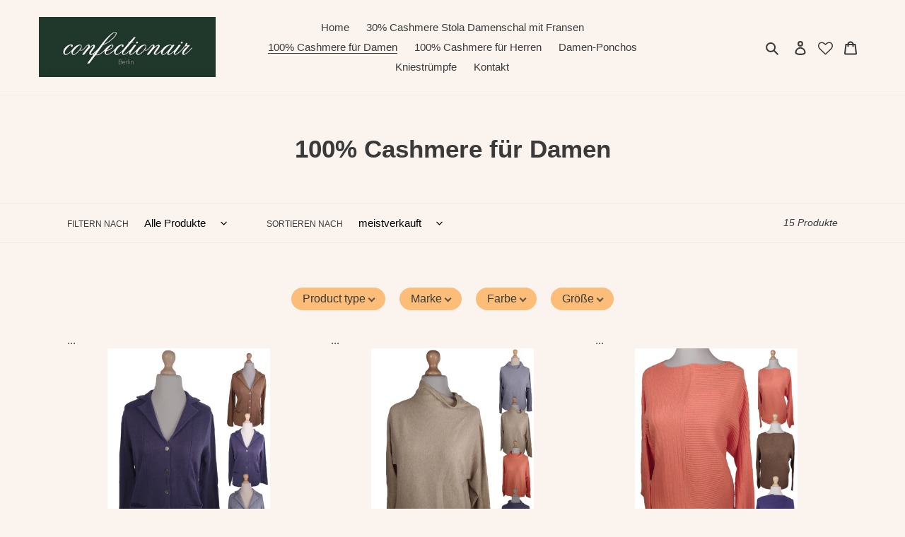

--- FILE ---
content_type: text/html; charset=utf-8
request_url: https://shop.confectionair.com/collections/100-cashmere-fur-damen
body_size: 31627
content:
<!doctype html>
<html class="no-js" lang="de">
<head>

<script type="text/javascript"> 
document.addEventListener("DOMContentLoaded", function() { if (window.location.href === "https://shop.confectionair.com/collections/30-stola-fransen") { window.location.replace("https://shop.confectionair.com/collections/cashmere-stola/products/stola-damenschal-30-cashmere-80"); } }); </script> 

<script src="//shop.confectionair.com/cdn/shop/t/1/assets/jquery.3.4.0.ets.js?v=26117515727588073361589406404" type="text/javascript"></script>
  <meta name="google-site-verification" content="OlCxiKkNYOCnYOBBQ0CzVZJ0bNOQTyagpDbIg3hTI1o" />
  <meta charset="utf-8">
  <meta http-equiv="X-UA-Compatible" content="IE=edge,chrome=1">
  <meta name="viewport" content="width=device-width,initial-scale=1">
  <meta name="theme-color" content="#3a3a3a">
  <link rel="canonical" href="https://shop.confectionair.com/collections/100-cashmere-fur-damen"><title>100% Cashmere für Damen
&ndash; confectionair berlin - Stan Dard Gentlemen Clothings</title><!-- /snippets/social-meta-tags.liquid -->




<meta property="og:site_name" content="confectionair berlin - Stan Dard Gentlemen Clothings">
<meta property="og:url" content="https://shop.confectionair.com/collections/100-cashmere-fur-damen">
<meta property="og:title" content="100% Cashmere für Damen">
<meta property="og:type" content="product.group">
<meta property="og:description" content="confectionair berlin - Stan Dard Gentlemen Clothings">





<meta name="twitter:card" content="summary_large_image">
<meta name="twitter:title" content="100% Cashmere für Damen">
<meta name="twitter:description" content="confectionair berlin - Stan Dard Gentlemen Clothings">


  <link href="//shop.confectionair.com/cdn/shop/t/1/assets/theme.scss.css?v=171988841868261332061763329325" rel="stylesheet" type="text/css" media="all" />

  <script>
    var theme = {
      breakpoints: {
        medium: 750,
        large: 990,
        widescreen: 1400
      },
      strings: {
        addToCart: "In den Warenkorb legen",
        soldOut: "Ausverkauft",
        unavailable: "Nicht verfügbar",
        regularPrice: "Normaler Preis",
        salePrice: "Sonderpreis",
        sale: "Angebot",
        fromLowestPrice: "von [price]",
        vendor: "Verkäufer",
        showMore: "Mehr anzeigen",
        showLess: "Weniger anzeigen",
        searchFor: "Suchen nach",
        addressError: "Kann die Adresse nicht finden",
        addressNoResults: "Keine Ergebnisse für diese Adresse",
        addressQueryLimit: "Sie haben die Nutzungsgrenze der Google-API überschritten. Sie sollten über ein Upgrade auf einen \u003ca href=\"https:\/\/developers.google.com\/maps\/premium\/usage-limits\"\u003ePremium-Plan\u003c\/a\u003e nachdenken.",
        authError: "Es gab ein Problem bei der Authentifizierung Ihres Google Maps-Kontos.",
        newWindow: "Öffnet ein neues Fenster.",
        external: "Öffnet externe Website.",
        newWindowExternal: "Öffnet externe Website in einem neuen Fenster.",
        removeLabel: "[product] entfernen",
        update: "Warenkorb aktualisieren",
        quantity: "Menge",
        discountedTotal: "Gesamtrabatt",
        regularTotal: "Normaler Gesamtpreis",
        priceColumn: "Rabattdetails finden Sie in der Preisspalte.",
        quantityMinimumMessage: "Die Menge muss 1 oder mehr sein",
        cartError: "Beim Aktualisieren des Warenkorbs ist ein Fehler aufgetreten. Bitte versuche es erneut.",
        removedItemMessage: "\u003cspan class=\"cart__removed-product-details\"\u003e([quantity]) [link]\u003c\/span\u003e aus Ihrem Warenkorb entfernt.",
        unitPrice: "Einzelpreis",
        unitPriceSeparator: "pro",
        oneCartCount: "1 Artikel",
        otherCartCount: "[count] Produkte",
        quantityLabel: "Menge: [count]",
        products: "Produkte",
        loading: "Wird geladen",
        number_of_results: "[result_number] von [results_count]",
        number_of_results_found: "[results_count] Ergebnisse gefunden",
        one_result_found: "1 Ergebnis gefunden"
      },
      moneyFormat: "€{{amount_with_comma_separator}}",
      moneyFormatWithCurrency: "€{{amount_with_comma_separator}} EUR",
      settings: {
        predictiveSearchEnabled: true,
        predictiveSearchShowPrice: true,
        predictiveSearchShowVendor: true
      }
    }

    document.documentElement.className = document.documentElement.className.replace('no-js', 'js');
  </script><script src="//shop.confectionair.com/cdn/shop/t/1/assets/lazysizes.js?v=94224023136283657951586523604" async="async"></script>
  <script src="//shop.confectionair.com/cdn/shop/t/1/assets/vendor.js?v=85833464202832145531586523606" defer="defer"></script>
  <script src="//shop.confectionair.com/cdn/shop/t/1/assets/theme.js?v=38726487707010332951763329440" defer="defer"></script>

  <script>window.performance && window.performance.mark && window.performance.mark('shopify.content_for_header.start');</script><meta name="google-site-verification" content="IWBjEeJwoduiZXqZe7bzeMm3FZTU5LkcJYe4hW0gvP4">
<meta name="facebook-domain-verification" content="pkw9p3tbl4uvmhgjyxkko46hjlstft">
<meta id="shopify-digital-wallet" name="shopify-digital-wallet" content="/26637500439/digital_wallets/dialog">
<meta name="shopify-checkout-api-token" content="ba6e9e9c77026a9f4173ee40b932a829">
<meta id="in-context-paypal-metadata" data-shop-id="26637500439" data-venmo-supported="false" data-environment="production" data-locale="de_DE" data-paypal-v4="true" data-currency="EUR">
<link rel="alternate" type="application/atom+xml" title="Feed" href="/collections/100-cashmere-fur-damen.atom" />
<link rel="alternate" type="application/json+oembed" href="https://shop.confectionair.com/collections/100-cashmere-fur-damen.oembed">
<script async="async" src="/checkouts/internal/preloads.js?locale=de-DE"></script>
<link rel="preconnect" href="https://shop.app" crossorigin="anonymous">
<script async="async" src="https://shop.app/checkouts/internal/preloads.js?locale=de-DE&shop_id=26637500439" crossorigin="anonymous"></script>
<script id="apple-pay-shop-capabilities" type="application/json">{"shopId":26637500439,"countryCode":"DE","currencyCode":"EUR","merchantCapabilities":["supports3DS"],"merchantId":"gid:\/\/shopify\/Shop\/26637500439","merchantName":"confectionair berlin - Stan Dard Gentlemen Clothings","requiredBillingContactFields":["postalAddress","email"],"requiredShippingContactFields":["postalAddress","email"],"shippingType":"shipping","supportedNetworks":["visa","maestro","masterCard","amex"],"total":{"type":"pending","label":"confectionair berlin - Stan Dard Gentlemen Clothings","amount":"1.00"},"shopifyPaymentsEnabled":true,"supportsSubscriptions":true}</script>
<script id="shopify-features" type="application/json">{"accessToken":"ba6e9e9c77026a9f4173ee40b932a829","betas":["rich-media-storefront-analytics"],"domain":"shop.confectionair.com","predictiveSearch":true,"shopId":26637500439,"locale":"de"}</script>
<script>var Shopify = Shopify || {};
Shopify.shop = "confectionair.myshopify.com";
Shopify.locale = "de";
Shopify.currency = {"active":"EUR","rate":"1.0"};
Shopify.country = "DE";
Shopify.theme = {"name":"Debut","id":79144058903,"schema_name":"Debut","schema_version":"16.5.2","theme_store_id":796,"role":"main"};
Shopify.theme.handle = "null";
Shopify.theme.style = {"id":null,"handle":null};
Shopify.cdnHost = "shop.confectionair.com/cdn";
Shopify.routes = Shopify.routes || {};
Shopify.routes.root = "/";</script>
<script type="module">!function(o){(o.Shopify=o.Shopify||{}).modules=!0}(window);</script>
<script>!function(o){function n(){var o=[];function n(){o.push(Array.prototype.slice.apply(arguments))}return n.q=o,n}var t=o.Shopify=o.Shopify||{};t.loadFeatures=n(),t.autoloadFeatures=n()}(window);</script>
<script>
  window.ShopifyPay = window.ShopifyPay || {};
  window.ShopifyPay.apiHost = "shop.app\/pay";
  window.ShopifyPay.redirectState = null;
</script>
<script id="shop-js-analytics" type="application/json">{"pageType":"collection"}</script>
<script defer="defer" async type="module" src="//shop.confectionair.com/cdn/shopifycloud/shop-js/modules/v2/client.init-shop-cart-sync_HUjMWWU5.de.esm.js"></script>
<script defer="defer" async type="module" src="//shop.confectionair.com/cdn/shopifycloud/shop-js/modules/v2/chunk.common_QpfDqRK1.esm.js"></script>
<script type="module">
  await import("//shop.confectionair.com/cdn/shopifycloud/shop-js/modules/v2/client.init-shop-cart-sync_HUjMWWU5.de.esm.js");
await import("//shop.confectionair.com/cdn/shopifycloud/shop-js/modules/v2/chunk.common_QpfDqRK1.esm.js");

  window.Shopify.SignInWithShop?.initShopCartSync?.({"fedCMEnabled":true,"windoidEnabled":true});

</script>
<script>
  window.Shopify = window.Shopify || {};
  if (!window.Shopify.featureAssets) window.Shopify.featureAssets = {};
  window.Shopify.featureAssets['shop-js'] = {"shop-cart-sync":["modules/v2/client.shop-cart-sync_ByUgVWtJ.de.esm.js","modules/v2/chunk.common_QpfDqRK1.esm.js"],"init-fed-cm":["modules/v2/client.init-fed-cm_CVqhkk-1.de.esm.js","modules/v2/chunk.common_QpfDqRK1.esm.js"],"shop-cash-offers":["modules/v2/client.shop-cash-offers_CaaeZ5wd.de.esm.js","modules/v2/chunk.common_QpfDqRK1.esm.js","modules/v2/chunk.modal_CS8dP9kO.esm.js"],"shop-button":["modules/v2/client.shop-button_B0pFlqys.de.esm.js","modules/v2/chunk.common_QpfDqRK1.esm.js"],"shop-toast-manager":["modules/v2/client.shop-toast-manager_DgTeluS3.de.esm.js","modules/v2/chunk.common_QpfDqRK1.esm.js"],"init-shop-cart-sync":["modules/v2/client.init-shop-cart-sync_HUjMWWU5.de.esm.js","modules/v2/chunk.common_QpfDqRK1.esm.js"],"avatar":["modules/v2/client.avatar_BTnouDA3.de.esm.js"],"init-windoid":["modules/v2/client.init-windoid_B-gyVqfY.de.esm.js","modules/v2/chunk.common_QpfDqRK1.esm.js"],"init-shop-email-lookup-coordinator":["modules/v2/client.init-shop-email-lookup-coordinator_C5I212n4.de.esm.js","modules/v2/chunk.common_QpfDqRK1.esm.js"],"pay-button":["modules/v2/client.pay-button_CJaF-UDc.de.esm.js","modules/v2/chunk.common_QpfDqRK1.esm.js"],"shop-login-button":["modules/v2/client.shop-login-button_DTPR4l75.de.esm.js","modules/v2/chunk.common_QpfDqRK1.esm.js","modules/v2/chunk.modal_CS8dP9kO.esm.js"],"init-customer-accounts-sign-up":["modules/v2/client.init-customer-accounts-sign-up_SG5gYFpP.de.esm.js","modules/v2/client.shop-login-button_DTPR4l75.de.esm.js","modules/v2/chunk.common_QpfDqRK1.esm.js","modules/v2/chunk.modal_CS8dP9kO.esm.js"],"init-shop-for-new-customer-accounts":["modules/v2/client.init-shop-for-new-customer-accounts_C4qR5Wl-.de.esm.js","modules/v2/client.shop-login-button_DTPR4l75.de.esm.js","modules/v2/chunk.common_QpfDqRK1.esm.js","modules/v2/chunk.modal_CS8dP9kO.esm.js"],"init-customer-accounts":["modules/v2/client.init-customer-accounts_BI_wUvuR.de.esm.js","modules/v2/client.shop-login-button_DTPR4l75.de.esm.js","modules/v2/chunk.common_QpfDqRK1.esm.js","modules/v2/chunk.modal_CS8dP9kO.esm.js"],"shop-follow-button":["modules/v2/client.shop-follow-button_CmMsyvrH.de.esm.js","modules/v2/chunk.common_QpfDqRK1.esm.js","modules/v2/chunk.modal_CS8dP9kO.esm.js"],"checkout-modal":["modules/v2/client.checkout-modal_tfCxQqrq.de.esm.js","modules/v2/chunk.common_QpfDqRK1.esm.js","modules/v2/chunk.modal_CS8dP9kO.esm.js"],"lead-capture":["modules/v2/client.lead-capture_Ccz5Zm6k.de.esm.js","modules/v2/chunk.common_QpfDqRK1.esm.js","modules/v2/chunk.modal_CS8dP9kO.esm.js"],"shop-login":["modules/v2/client.shop-login_BfivnucW.de.esm.js","modules/v2/chunk.common_QpfDqRK1.esm.js","modules/v2/chunk.modal_CS8dP9kO.esm.js"],"payment-terms":["modules/v2/client.payment-terms_D2Mn0eFV.de.esm.js","modules/v2/chunk.common_QpfDqRK1.esm.js","modules/v2/chunk.modal_CS8dP9kO.esm.js"]};
</script>
<script>(function() {
  var isLoaded = false;
  function asyncLoad() {
    if (isLoaded) return;
    isLoaded = true;
    var urls = ["https:\/\/cdn.shopify.com\/s\/files\/1\/0266\/3750\/0439\/t\/1\/assets\/ets_megamenu_init.js?shop=confectionair.myshopify.com","https:\/\/cloudsearch-1f874.kxcdn.com\/shopify.js?srp=\/a\/search\u0026shop=confectionair.myshopify.com"];
    for (var i = 0; i < urls.length; i++) {
      var s = document.createElement('script');
      s.type = 'text/javascript';
      s.async = true;
      s.src = urls[i];
      var x = document.getElementsByTagName('script')[0];
      x.parentNode.insertBefore(s, x);
    }
  };
  if(window.attachEvent) {
    window.attachEvent('onload', asyncLoad);
  } else {
    window.addEventListener('load', asyncLoad, false);
  }
})();</script>
<script id="__st">var __st={"a":26637500439,"offset":3600,"reqid":"25b13695-270a-434d-8212-ff9bceafcf78-1768851244","pageurl":"shop.confectionair.com\/collections\/100-cashmere-fur-damen","u":"8b7411c4e6aa","p":"collection","rtyp":"collection","rid":236219564232};</script>
<script>window.ShopifyPaypalV4VisibilityTracking = true;</script>
<script id="captcha-bootstrap">!function(){'use strict';const t='contact',e='account',n='new_comment',o=[[t,t],['blogs',n],['comments',n],[t,'customer']],c=[[e,'customer_login'],[e,'guest_login'],[e,'recover_customer_password'],[e,'create_customer']],r=t=>t.map((([t,e])=>`form[action*='/${t}']:not([data-nocaptcha='true']) input[name='form_type'][value='${e}']`)).join(','),a=t=>()=>t?[...document.querySelectorAll(t)].map((t=>t.form)):[];function s(){const t=[...o],e=r(t);return a(e)}const i='password',u='form_key',d=['recaptcha-v3-token','g-recaptcha-response','h-captcha-response',i],f=()=>{try{return window.sessionStorage}catch{return}},m='__shopify_v',_=t=>t.elements[u];function p(t,e,n=!1){try{const o=window.sessionStorage,c=JSON.parse(o.getItem(e)),{data:r}=function(t){const{data:e,action:n}=t;return t[m]||n?{data:e,action:n}:{data:t,action:n}}(c);for(const[e,n]of Object.entries(r))t.elements[e]&&(t.elements[e].value=n);n&&o.removeItem(e)}catch(o){console.error('form repopulation failed',{error:o})}}const l='form_type',E='cptcha';function T(t){t.dataset[E]=!0}const w=window,h=w.document,L='Shopify',v='ce_forms',y='captcha';let A=!1;((t,e)=>{const n=(g='f06e6c50-85a8-45c8-87d0-21a2b65856fe',I='https://cdn.shopify.com/shopifycloud/storefront-forms-hcaptcha/ce_storefront_forms_captcha_hcaptcha.v1.5.2.iife.js',D={infoText:'Durch hCaptcha geschützt',privacyText:'Datenschutz',termsText:'Allgemeine Geschäftsbedingungen'},(t,e,n)=>{const o=w[L][v],c=o.bindForm;if(c)return c(t,g,e,D).then(n);var r;o.q.push([[t,g,e,D],n]),r=I,A||(h.body.append(Object.assign(h.createElement('script'),{id:'captcha-provider',async:!0,src:r})),A=!0)});var g,I,D;w[L]=w[L]||{},w[L][v]=w[L][v]||{},w[L][v].q=[],w[L][y]=w[L][y]||{},w[L][y].protect=function(t,e){n(t,void 0,e),T(t)},Object.freeze(w[L][y]),function(t,e,n,w,h,L){const[v,y,A,g]=function(t,e,n){const i=e?o:[],u=t?c:[],d=[...i,...u],f=r(d),m=r(i),_=r(d.filter((([t,e])=>n.includes(e))));return[a(f),a(m),a(_),s()]}(w,h,L),I=t=>{const e=t.target;return e instanceof HTMLFormElement?e:e&&e.form},D=t=>v().includes(t);t.addEventListener('submit',(t=>{const e=I(t);if(!e)return;const n=D(e)&&!e.dataset.hcaptchaBound&&!e.dataset.recaptchaBound,o=_(e),c=g().includes(e)&&(!o||!o.value);(n||c)&&t.preventDefault(),c&&!n&&(function(t){try{if(!f())return;!function(t){const e=f();if(!e)return;const n=_(t);if(!n)return;const o=n.value;o&&e.removeItem(o)}(t);const e=Array.from(Array(32),(()=>Math.random().toString(36)[2])).join('');!function(t,e){_(t)||t.append(Object.assign(document.createElement('input'),{type:'hidden',name:u})),t.elements[u].value=e}(t,e),function(t,e){const n=f();if(!n)return;const o=[...t.querySelectorAll(`input[type='${i}']`)].map((({name:t})=>t)),c=[...d,...o],r={};for(const[a,s]of new FormData(t).entries())c.includes(a)||(r[a]=s);n.setItem(e,JSON.stringify({[m]:1,action:t.action,data:r}))}(t,e)}catch(e){console.error('failed to persist form',e)}}(e),e.submit())}));const S=(t,e)=>{t&&!t.dataset[E]&&(n(t,e.some((e=>e===t))),T(t))};for(const o of['focusin','change'])t.addEventListener(o,(t=>{const e=I(t);D(e)&&S(e,y())}));const B=e.get('form_key'),M=e.get(l),P=B&&M;t.addEventListener('DOMContentLoaded',(()=>{const t=y();if(P)for(const e of t)e.elements[l].value===M&&p(e,B);[...new Set([...A(),...v().filter((t=>'true'===t.dataset.shopifyCaptcha))])].forEach((e=>S(e,t)))}))}(h,new URLSearchParams(w.location.search),n,t,e,['guest_login'])})(!0,!0)}();</script>
<script integrity="sha256-4kQ18oKyAcykRKYeNunJcIwy7WH5gtpwJnB7kiuLZ1E=" data-source-attribution="shopify.loadfeatures" defer="defer" src="//shop.confectionair.com/cdn/shopifycloud/storefront/assets/storefront/load_feature-a0a9edcb.js" crossorigin="anonymous"></script>
<script crossorigin="anonymous" defer="defer" src="//shop.confectionair.com/cdn/shopifycloud/storefront/assets/shopify_pay/storefront-65b4c6d7.js?v=20250812"></script>
<script data-source-attribution="shopify.dynamic_checkout.dynamic.init">var Shopify=Shopify||{};Shopify.PaymentButton=Shopify.PaymentButton||{isStorefrontPortableWallets:!0,init:function(){window.Shopify.PaymentButton.init=function(){};var t=document.createElement("script");t.src="https://shop.confectionair.com/cdn/shopifycloud/portable-wallets/latest/portable-wallets.de.js",t.type="module",document.head.appendChild(t)}};
</script>
<script data-source-attribution="shopify.dynamic_checkout.buyer_consent">
  function portableWalletsHideBuyerConsent(e){var t=document.getElementById("shopify-buyer-consent"),n=document.getElementById("shopify-subscription-policy-button");t&&n&&(t.classList.add("hidden"),t.setAttribute("aria-hidden","true"),n.removeEventListener("click",e))}function portableWalletsShowBuyerConsent(e){var t=document.getElementById("shopify-buyer-consent"),n=document.getElementById("shopify-subscription-policy-button");t&&n&&(t.classList.remove("hidden"),t.removeAttribute("aria-hidden"),n.addEventListener("click",e))}window.Shopify?.PaymentButton&&(window.Shopify.PaymentButton.hideBuyerConsent=portableWalletsHideBuyerConsent,window.Shopify.PaymentButton.showBuyerConsent=portableWalletsShowBuyerConsent);
</script>
<script data-source-attribution="shopify.dynamic_checkout.cart.bootstrap">document.addEventListener("DOMContentLoaded",(function(){function t(){return document.querySelector("shopify-accelerated-checkout-cart, shopify-accelerated-checkout")}if(t())Shopify.PaymentButton.init();else{new MutationObserver((function(e,n){t()&&(Shopify.PaymentButton.init(),n.disconnect())})).observe(document.body,{childList:!0,subtree:!0})}}));
</script>
<script id='scb4127' type='text/javascript' async='' src='https://shop.confectionair.com/cdn/shopifycloud/privacy-banner/storefront-banner.js'></script><link id="shopify-accelerated-checkout-styles" rel="stylesheet" media="screen" href="https://shop.confectionair.com/cdn/shopifycloud/portable-wallets/latest/accelerated-checkout-backwards-compat.css" crossorigin="anonymous">
<style id="shopify-accelerated-checkout-cart">
        #shopify-buyer-consent {
  margin-top: 1em;
  display: inline-block;
  width: 100%;
}

#shopify-buyer-consent.hidden {
  display: none;
}

#shopify-subscription-policy-button {
  background: none;
  border: none;
  padding: 0;
  text-decoration: underline;
  font-size: inherit;
  cursor: pointer;
}

#shopify-subscription-policy-button::before {
  box-shadow: none;
}

      </style>

<script>window.performance && window.performance.mark && window.performance.mark('shopify.content_for_header.end');</script>
<link rel="stylesheet" href="//shop.confectionair.com/cdn/shop/t/1/assets/ets_megamenu.css?v=33168423086169855321605180394" />
<script id="etsMMNavigator">
  var ETS_MM_MONEY_FORMAT = "€{{amount_with_comma_separator}}";
  var ETS_MM_LINK_LIST = [{id: "main-menu", title: "Main menu", items: ["/","/collections/cashmere-stola","/collections/100-cashmere-fur-damen","/collections/100-cashmere-fur-herren","/collections/poncho-made-in-italy","/collections/kniestrumpfe-fur-den-gentleman","/pages/kontakt",]},{id: "footer", title: "Footer menu", items: ["/search","/policies/legal-notice","/policies/privacy-policy","/policies/refund-policy","/policies/shipping-policy","/policies/terms-of-service","/pages/ccpa-opt-out",]},{id: "customer-account-main-menu", title: "Hauptmenü des Kundenkontos", items: ["/","https://shopify.com/26637500439/account/orders?locale=de&region_country=DE",]},];
</script>

<script src="//shop.confectionair.com/cdn/shop/t/1/assets/ets_megamenu_config.js?v=109958066260236210941589406401" type="text/javascript"></script>
<script src="//shop.confectionair.com/cdn/shop/t/1/assets/ets_megamenu.js?v=89344388903577590701605180395" type="text/javascript"></script>


 

<script>window.__pagefly_analytics_settings__ = {"acceptTracking":false};</script>
 <!-- GSSTART Slider code start. Do not change --><!-- Slider code end. Do not change GSEND -->










<!-- BEGIN app block: shopify://apps/variant-image-wizard-swatch/blocks/app-embed/66205c03-f474-4e2c-b275-0a2806eeac16 -->

<!-- END app block --><meta property="og:image" content="https://cdn.shopify.com/s/files/1/0266/3750/0439/files/logo_impressum.jpg?height=628&pad_color=faf3ee&v=1763234017&width=1200" />
<meta property="og:image:secure_url" content="https://cdn.shopify.com/s/files/1/0266/3750/0439/files/logo_impressum.jpg?height=628&pad_color=faf3ee&v=1763234017&width=1200" />
<meta property="og:image:width" content="1200" />
<meta property="og:image:height" content="628" />
<link href="https://monorail-edge.shopifysvc.com" rel="dns-prefetch">
<script>(function(){if ("sendBeacon" in navigator && "performance" in window) {try {var session_token_from_headers = performance.getEntriesByType('navigation')[0].serverTiming.find(x => x.name == '_s').description;} catch {var session_token_from_headers = undefined;}var session_cookie_matches = document.cookie.match(/_shopify_s=([^;]*)/);var session_token_from_cookie = session_cookie_matches && session_cookie_matches.length === 2 ? session_cookie_matches[1] : "";var session_token = session_token_from_headers || session_token_from_cookie || "";function handle_abandonment_event(e) {var entries = performance.getEntries().filter(function(entry) {return /monorail-edge.shopifysvc.com/.test(entry.name);});if (!window.abandonment_tracked && entries.length === 0) {window.abandonment_tracked = true;var currentMs = Date.now();var navigation_start = performance.timing.navigationStart;var payload = {shop_id: 26637500439,url: window.location.href,navigation_start,duration: currentMs - navigation_start,session_token,page_type: "collection"};window.navigator.sendBeacon("https://monorail-edge.shopifysvc.com/v1/produce", JSON.stringify({schema_id: "online_store_buyer_site_abandonment/1.1",payload: payload,metadata: {event_created_at_ms: currentMs,event_sent_at_ms: currentMs}}));}}window.addEventListener('pagehide', handle_abandonment_event);}}());</script>
<script id="web-pixels-manager-setup">(function e(e,d,r,n,o){if(void 0===o&&(o={}),!Boolean(null===(a=null===(i=window.Shopify)||void 0===i?void 0:i.analytics)||void 0===a?void 0:a.replayQueue)){var i,a;window.Shopify=window.Shopify||{};var t=window.Shopify;t.analytics=t.analytics||{};var s=t.analytics;s.replayQueue=[],s.publish=function(e,d,r){return s.replayQueue.push([e,d,r]),!0};try{self.performance.mark("wpm:start")}catch(e){}var l=function(){var e={modern:/Edge?\/(1{2}[4-9]|1[2-9]\d|[2-9]\d{2}|\d{4,})\.\d+(\.\d+|)|Firefox\/(1{2}[4-9]|1[2-9]\d|[2-9]\d{2}|\d{4,})\.\d+(\.\d+|)|Chrom(ium|e)\/(9{2}|\d{3,})\.\d+(\.\d+|)|(Maci|X1{2}).+ Version\/(15\.\d+|(1[6-9]|[2-9]\d|\d{3,})\.\d+)([,.]\d+|)( \(\w+\)|)( Mobile\/\w+|) Safari\/|Chrome.+OPR\/(9{2}|\d{3,})\.\d+\.\d+|(CPU[ +]OS|iPhone[ +]OS|CPU[ +]iPhone|CPU IPhone OS|CPU iPad OS)[ +]+(15[._]\d+|(1[6-9]|[2-9]\d|\d{3,})[._]\d+)([._]\d+|)|Android:?[ /-](13[3-9]|1[4-9]\d|[2-9]\d{2}|\d{4,})(\.\d+|)(\.\d+|)|Android.+Firefox\/(13[5-9]|1[4-9]\d|[2-9]\d{2}|\d{4,})\.\d+(\.\d+|)|Android.+Chrom(ium|e)\/(13[3-9]|1[4-9]\d|[2-9]\d{2}|\d{4,})\.\d+(\.\d+|)|SamsungBrowser\/([2-9]\d|\d{3,})\.\d+/,legacy:/Edge?\/(1[6-9]|[2-9]\d|\d{3,})\.\d+(\.\d+|)|Firefox\/(5[4-9]|[6-9]\d|\d{3,})\.\d+(\.\d+|)|Chrom(ium|e)\/(5[1-9]|[6-9]\d|\d{3,})\.\d+(\.\d+|)([\d.]+$|.*Safari\/(?![\d.]+ Edge\/[\d.]+$))|(Maci|X1{2}).+ Version\/(10\.\d+|(1[1-9]|[2-9]\d|\d{3,})\.\d+)([,.]\d+|)( \(\w+\)|)( Mobile\/\w+|) Safari\/|Chrome.+OPR\/(3[89]|[4-9]\d|\d{3,})\.\d+\.\d+|(CPU[ +]OS|iPhone[ +]OS|CPU[ +]iPhone|CPU IPhone OS|CPU iPad OS)[ +]+(10[._]\d+|(1[1-9]|[2-9]\d|\d{3,})[._]\d+)([._]\d+|)|Android:?[ /-](13[3-9]|1[4-9]\d|[2-9]\d{2}|\d{4,})(\.\d+|)(\.\d+|)|Mobile Safari.+OPR\/([89]\d|\d{3,})\.\d+\.\d+|Android.+Firefox\/(13[5-9]|1[4-9]\d|[2-9]\d{2}|\d{4,})\.\d+(\.\d+|)|Android.+Chrom(ium|e)\/(13[3-9]|1[4-9]\d|[2-9]\d{2}|\d{4,})\.\d+(\.\d+|)|Android.+(UC? ?Browser|UCWEB|U3)[ /]?(15\.([5-9]|\d{2,})|(1[6-9]|[2-9]\d|\d{3,})\.\d+)\.\d+|SamsungBrowser\/(5\.\d+|([6-9]|\d{2,})\.\d+)|Android.+MQ{2}Browser\/(14(\.(9|\d{2,})|)|(1[5-9]|[2-9]\d|\d{3,})(\.\d+|))(\.\d+|)|K[Aa][Ii]OS\/(3\.\d+|([4-9]|\d{2,})\.\d+)(\.\d+|)/},d=e.modern,r=e.legacy,n=navigator.userAgent;return n.match(d)?"modern":n.match(r)?"legacy":"unknown"}(),u="modern"===l?"modern":"legacy",c=(null!=n?n:{modern:"",legacy:""})[u],f=function(e){return[e.baseUrl,"/wpm","/b",e.hashVersion,"modern"===e.buildTarget?"m":"l",".js"].join("")}({baseUrl:d,hashVersion:r,buildTarget:u}),m=function(e){var d=e.version,r=e.bundleTarget,n=e.surface,o=e.pageUrl,i=e.monorailEndpoint;return{emit:function(e){var a=e.status,t=e.errorMsg,s=(new Date).getTime(),l=JSON.stringify({metadata:{event_sent_at_ms:s},events:[{schema_id:"web_pixels_manager_load/3.1",payload:{version:d,bundle_target:r,page_url:o,status:a,surface:n,error_msg:t},metadata:{event_created_at_ms:s}}]});if(!i)return console&&console.warn&&console.warn("[Web Pixels Manager] No Monorail endpoint provided, skipping logging."),!1;try{return self.navigator.sendBeacon.bind(self.navigator)(i,l)}catch(e){}var u=new XMLHttpRequest;try{return u.open("POST",i,!0),u.setRequestHeader("Content-Type","text/plain"),u.send(l),!0}catch(e){return console&&console.warn&&console.warn("[Web Pixels Manager] Got an unhandled error while logging to Monorail."),!1}}}}({version:r,bundleTarget:l,surface:e.surface,pageUrl:self.location.href,monorailEndpoint:e.monorailEndpoint});try{o.browserTarget=l,function(e){var d=e.src,r=e.async,n=void 0===r||r,o=e.onload,i=e.onerror,a=e.sri,t=e.scriptDataAttributes,s=void 0===t?{}:t,l=document.createElement("script"),u=document.querySelector("head"),c=document.querySelector("body");if(l.async=n,l.src=d,a&&(l.integrity=a,l.crossOrigin="anonymous"),s)for(var f in s)if(Object.prototype.hasOwnProperty.call(s,f))try{l.dataset[f]=s[f]}catch(e){}if(o&&l.addEventListener("load",o),i&&l.addEventListener("error",i),u)u.appendChild(l);else{if(!c)throw new Error("Did not find a head or body element to append the script");c.appendChild(l)}}({src:f,async:!0,onload:function(){if(!function(){var e,d;return Boolean(null===(d=null===(e=window.Shopify)||void 0===e?void 0:e.analytics)||void 0===d?void 0:d.initialized)}()){var d=window.webPixelsManager.init(e)||void 0;if(d){var r=window.Shopify.analytics;r.replayQueue.forEach((function(e){var r=e[0],n=e[1],o=e[2];d.publishCustomEvent(r,n,o)})),r.replayQueue=[],r.publish=d.publishCustomEvent,r.visitor=d.visitor,r.initialized=!0}}},onerror:function(){return m.emit({status:"failed",errorMsg:"".concat(f," has failed to load")})},sri:function(e){var d=/^sha384-[A-Za-z0-9+/=]+$/;return"string"==typeof e&&d.test(e)}(c)?c:"",scriptDataAttributes:o}),m.emit({status:"loading"})}catch(e){m.emit({status:"failed",errorMsg:(null==e?void 0:e.message)||"Unknown error"})}}})({shopId: 26637500439,storefrontBaseUrl: "https://shop.confectionair.com",extensionsBaseUrl: "https://extensions.shopifycdn.com/cdn/shopifycloud/web-pixels-manager",monorailEndpoint: "https://monorail-edge.shopifysvc.com/unstable/produce_batch",surface: "storefront-renderer",enabledBetaFlags: ["2dca8a86"],webPixelsConfigList: [{"id":"1349812489","configuration":"{\"config\":\"{\\\"pixel_id\\\":\\\"GT-WKPX5XZD\\\",\\\"target_country\\\":\\\"DE\\\",\\\"gtag_events\\\":[{\\\"type\\\":\\\"view_item\\\",\\\"action_label\\\":\\\"MC-KFK4XZF17E\\\"},{\\\"type\\\":\\\"purchase\\\",\\\"action_label\\\":\\\"MC-KFK4XZF17E\\\"},{\\\"type\\\":\\\"page_view\\\",\\\"action_label\\\":\\\"MC-KFK4XZF17E\\\"}],\\\"enable_monitoring_mode\\\":false}\"}","eventPayloadVersion":"v1","runtimeContext":"OPEN","scriptVersion":"b2a88bafab3e21179ed38636efcd8a93","type":"APP","apiClientId":1780363,"privacyPurposes":[],"dataSharingAdjustments":{"protectedCustomerApprovalScopes":["read_customer_address","read_customer_email","read_customer_name","read_customer_personal_data","read_customer_phone"]}},{"id":"483164425","configuration":"{\"pixel_id\":\"399246851270734\",\"pixel_type\":\"facebook_pixel\",\"metaapp_system_user_token\":\"-\"}","eventPayloadVersion":"v1","runtimeContext":"OPEN","scriptVersion":"ca16bc87fe92b6042fbaa3acc2fbdaa6","type":"APP","apiClientId":2329312,"privacyPurposes":["ANALYTICS","MARKETING","SALE_OF_DATA"],"dataSharingAdjustments":{"protectedCustomerApprovalScopes":["read_customer_address","read_customer_email","read_customer_name","read_customer_personal_data","read_customer_phone"]}},{"id":"162857225","eventPayloadVersion":"v1","runtimeContext":"LAX","scriptVersion":"1","type":"CUSTOM","privacyPurposes":["MARKETING"],"name":"Meta pixel (migrated)"},{"id":"shopify-app-pixel","configuration":"{}","eventPayloadVersion":"v1","runtimeContext":"STRICT","scriptVersion":"0450","apiClientId":"shopify-pixel","type":"APP","privacyPurposes":["ANALYTICS","MARKETING"]},{"id":"shopify-custom-pixel","eventPayloadVersion":"v1","runtimeContext":"LAX","scriptVersion":"0450","apiClientId":"shopify-pixel","type":"CUSTOM","privacyPurposes":["ANALYTICS","MARKETING"]}],isMerchantRequest: false,initData: {"shop":{"name":"confectionair berlin - Stan Dard Gentlemen Clothings","paymentSettings":{"currencyCode":"EUR"},"myshopifyDomain":"confectionair.myshopify.com","countryCode":"DE","storefrontUrl":"https:\/\/shop.confectionair.com"},"customer":null,"cart":null,"checkout":null,"productVariants":[],"purchasingCompany":null},},"https://shop.confectionair.com/cdn","fcfee988w5aeb613cpc8e4bc33m6693e112",{"modern":"","legacy":""},{"shopId":"26637500439","storefrontBaseUrl":"https:\/\/shop.confectionair.com","extensionBaseUrl":"https:\/\/extensions.shopifycdn.com\/cdn\/shopifycloud\/web-pixels-manager","surface":"storefront-renderer","enabledBetaFlags":"[\"2dca8a86\"]","isMerchantRequest":"false","hashVersion":"fcfee988w5aeb613cpc8e4bc33m6693e112","publish":"custom","events":"[[\"page_viewed\",{}],[\"collection_viewed\",{\"collection\":{\"id\":\"236219564232\",\"title\":\"100% Cashmere für Damen\",\"productVariants\":[{\"price\":{\"amount\":224.95,\"currencyCode\":\"EUR\"},\"product\":{\"title\":\"100% Kaschmir Damen Cardigan Miora Cashmere Strickjacke\",\"vendor\":\"Confectionair Berlin\",\"id\":\"6066287870152\",\"untranslatedTitle\":\"100% Kaschmir Damen Cardigan Miora Cashmere Strickjacke\",\"url\":\"\/products\/100-kaschmir-damen-cardigan-miora-cashmere-strickjacke\",\"type\":\"Bekleidung Pullover\"},\"id\":\"37490184519880\",\"image\":{\"src\":\"\/\/shop.confectionair.com\/cdn\/shop\/products\/2020_11_07_confectionair_mdg_cardiganrevers_sky_01.jpg?v=1604785110\"},\"sku\":\"CDS_Miora_Sky_M\",\"title\":\"M \/ Sky (hellblau) \/ Sky (hellblau)\",\"untranslatedTitle\":\"M \/ Sky (hellblau) \/ Sky (hellblau)\"},{\"price\":{\"amount\":239.0,\"currencyCode\":\"EUR\"},\"product\":{\"title\":\"100% Kaschmir Damenpullover Kintana Cashmere Wasserfallkragen\",\"vendor\":\"Confectionair Berlin\",\"id\":\"6075830927560\",\"untranslatedTitle\":\"100% Kaschmir Damenpullover Kintana Cashmere Wasserfallkragen\",\"url\":\"\/products\/100-kaschmir-damen-pullover-kintana-cashmere-rollkragen\",\"type\":\"Bekleidung Pullover\"},\"id\":\"37505394606280\",\"image\":{\"src\":\"\/\/shop.confectionair.com\/cdn\/shop\/products\/2020_11_10_confectionair_mdg_kragenleger_32.jpg?v=1666861884\"},\"sku\":\"CMDG_Kintana_Sky_XS\",\"title\":\"XS \/ Sky (hellblau)\",\"untranslatedTitle\":\"XS \/ Sky (hellblau)\"},{\"price\":{\"amount\":249.9,\"currencyCode\":\"EUR\"},\"product\":{\"title\":\"100% Kaschmir Kuschel Damen Pullover Mahera Cashmere U-Boot\",\"vendor\":\"Confectionair Berlin\",\"id\":\"6077449208008\",\"untranslatedTitle\":\"100% Kaschmir Kuschel Damen Pullover Mahera Cashmere U-Boot\",\"url\":\"\/products\/100-kaschmir-damen-pullover-mahera-cashmere\",\"type\":\"Bekleidung Pullover\"},\"id\":\"37506003468488\",\"image\":{\"src\":\"\/\/shop.confectionair.com\/cdn\/shop\/products\/2020_11_09_confectionair_mdg_uboot_braun_01.jpg?v=1638882950\"},\"sku\":\"CMDG_Mahera_Nature_XS\",\"title\":\"XS \/ Braun (braun)\",\"untranslatedTitle\":\"XS \/ Braun (braun)\"},{\"price\":{\"amount\":214.0,\"currencyCode\":\"EUR\"},\"product\":{\"title\":\"100% Kaschmir Pullover 3\/4 Arm Damen Luxus Cashmere - Confectionair Berlin\",\"vendor\":\"Confectionair Berlin\",\"id\":\"4498282381335\",\"untranslatedTitle\":\"100% Kaschmir Pullover 3\/4 Arm Damen Luxus Cashmere - Confectionair Berlin\",\"url\":\"\/products\/pullover-sweater-100-cashmere-luxus-pink-damen-confectionair-berlin\",\"type\":\"Bekleidung Pullover\"},\"id\":\"31666924290071\",\"image\":{\"src\":\"\/\/shop.confectionair.com\/cdn\/shop\/products\/2020_11_09_confectionair_mdg_3viertel_25.jpg?v=1638883095\"},\"sku\":\"ib_3-4-_pink-XS\",\"title\":\"XS \/ pink\",\"untranslatedTitle\":\"XS \/ pink\"},{\"price\":{\"amount\":219.95,\"currencyCode\":\"EUR\"},\"product\":{\"title\":\"100% Kaschmir Pullover Damen braun \\\"Made in Italy\\\" Cashmere - Confectionair Berlin\",\"vendor\":\"confectionair berlin - Stan Dard Gentlemen Clothings\",\"id\":\"4804485349399\",\"untranslatedTitle\":\"100% Kaschmir Pullover Damen braun \\\"Made in Italy\\\" Cashmere - Confectionair Berlin\",\"url\":\"\/products\/kopie-von-100-cashmerepullover-aus-italien-damen-blau-e540-confectionair-berlin\",\"type\":\"Bekleidung Pullover\"},\"id\":\"32888904908823\",\"image\":{\"src\":\"\/\/shop.confectionair.com\/cdn\/shop\/products\/2020_09_26_confectionair_diffusione_woman_rneck_brownE720_01.jpg?v=1601081104\"},\"sku\":\"cdsw_ds_e720-brown-S\",\"title\":\"S \/ braun\",\"untranslatedTitle\":\"S \/ braun\"},{\"price\":{\"amount\":219.95,\"currencyCode\":\"EUR\"},\"product\":{\"title\":\"100% Kaschmir Pullover Damen navy \\\"Made in Italy\\\" Cashmere - Confectionair Berlin\",\"vendor\":\"confectionair berlin - Stan Dard Gentlemen Clothings\",\"id\":\"4804483350551\",\"untranslatedTitle\":\"100% Kaschmir Pullover Damen navy \\\"Made in Italy\\\" Cashmere - Confectionair Berlin\",\"url\":\"\/products\/100-cashmerepullover-aus-italien-damen-navy-e540-confectionair-berlin\",\"type\":\"Bekleidung Pullover\"},\"id\":\"32888901337111\",\"image\":{\"src\":\"\/\/shop.confectionair.com\/cdn\/shop\/products\/2020_09_26_confectionair_diffusione_woman_rneck_navyE500_01.jpg?v=1601164959\"},\"sku\":\"cdsw_ds_e500-navy-S\",\"title\":\"S \/ navy\",\"untranslatedTitle\":\"S \/ navy\"},{\"price\":{\"amount\":219.95,\"currencyCode\":\"EUR\"},\"product\":{\"title\":\"100% Kaschmir Pullover Damen grau \\\"Made in Italy\\\" Cashmere - Confectionair Berlin\",\"vendor\":\"confectionair berlin - Stan Dard Gentlemen Clothings\",\"id\":\"4804484300823\",\"untranslatedTitle\":\"100% Kaschmir Pullover Damen grau \\\"Made in Italy\\\" Cashmere - Confectionair Berlin\",\"url\":\"\/products\/100-cashmerepullover-aus-italien-damen-grau-e800-confectionair-berlin\",\"type\":\"Bekleidung Pullover\"},\"id\":\"32888903729175\",\"image\":{\"src\":\"\/\/shop.confectionair.com\/cdn\/shop\/products\/2020_09_26_confectionair_diffusione_woman_rneck_grauE800_01.jpg?v=1601080567\"},\"sku\":\"cdsw_ds_e800-grey-S\",\"title\":\"S \/ grau\",\"untranslatedTitle\":\"S \/ grau\"},{\"price\":{\"amount\":224.95,\"currencyCode\":\"EUR\"},\"product\":{\"title\":\"100% Kaschmir Pullover Classica \\\"Made in Italy\\\" V-Neck Damen Cashmere\",\"vendor\":\"Confectionair Berlin\",\"id\":\"4530012225559\",\"untranslatedTitle\":\"100% Kaschmir Pullover Classica \\\"Made in Italy\\\" V-Neck Damen Cashmere\",\"url\":\"\/products\/100-cashmerepullover-made-in-italy-confectionair-berlin\",\"type\":\"Bekleidung Pullover\"},\"id\":\"31738783498263\",\"image\":{\"src\":\"\/\/shop.confectionair.com\/cdn\/shop\/products\/2020_09_01_confectionair_diffusione_woman_sweater_100_01_dunkelgrau_01.jpg?v=1599081449\"},\"sku\":\"C-DS-DS-S-DGREY01\",\"title\":\"S \/ dunkelgrau\",\"untranslatedTitle\":\"S \/ dunkelgrau\"},{\"price\":{\"amount\":219.95,\"currencyCode\":\"EUR\"},\"product\":{\"title\":\"100% Kaschmir Pullover Damen blau \\\"Made in Italy\\\" Cashmere - Confectionair Berlin\",\"vendor\":\"confectionair berlin - Stan Dard Gentlemen Clothings\",\"id\":\"4804465164311\",\"untranslatedTitle\":\"100% Kaschmir Pullover Damen blau \\\"Made in Italy\\\" Cashmere - Confectionair Berlin\",\"url\":\"\/products\/100-cashmerepullover-aus-italien-damen-blau-e540-confectionair-berlin\",\"type\":\"Bekleidung Pullover\"},\"id\":\"32888839733271\",\"image\":{\"src\":\"\/\/shop.confectionair.com\/cdn\/shop\/products\/2020_09_26_confectionair_diffusione_woman_rneck_blauE540_01.jpg?v=1601076185\"},\"sku\":\"chsw_ds_e540-blue-S\",\"title\":\"S \/ blau\",\"untranslatedTitle\":\"S \/ blau\"},{\"price\":{\"amount\":219.95,\"currencyCode\":\"EUR\"},\"product\":{\"title\":\"100% Kaschmir Damen Pullover grau\/hellbraun Dina Kuschel-Comfort Cashmere\",\"vendor\":\"Confectionair Berlin\",\"id\":\"6055485604040\",\"untranslatedTitle\":\"100% Kaschmir Damen Pullover grau\/hellbraun Dina Kuschel-Comfort Cashmere\",\"url\":\"\/products\/kopie-von-100-kaschmir-pullover-grau-beige-dina-kuschel-comfort-cashmere\",\"type\":\"Bekleidung Pullover\"},\"id\":\"37460570243272\",\"image\":{\"src\":\"\/\/shop.confectionair.com\/cdn\/shop\/products\/2020_11_06_confectionair_mdg_dina_100_beige01.jpg?v=1604683898\"},\"sku\":\"CDS_Dina_greybrown_L\",\"title\":\"L \/ Grau \/ Hellbraun\",\"untranslatedTitle\":\"L \/ Grau \/ Hellbraun\"},{\"price\":{\"amount\":224.95,\"currencyCode\":\"EUR\"},\"product\":{\"title\":\"100% Kaschmir Pullover Tallone \\\"Made in Italy\\\" V-Neck Zierkragen Damen Cashmere\",\"vendor\":\"Confectionair Berlin\",\"id\":\"4533530066967\",\"untranslatedTitle\":\"100% Kaschmir Pullover Tallone \\\"Made in Italy\\\" V-Neck Zierkragen Damen Cashmere\",\"url\":\"\/products\/100-cashmerepullover-tallone-v-neck-glattkragen-made-in-italy\",\"type\":\"Bekleidung Pullover\"},\"id\":\"31749764382743\",\"image\":{\"src\":\"\/\/shop.confectionair.com\/cdn\/shop\/products\/2020_09_07_confectionair_diffusione_woman_sweater_hellgrau_specialkragen_100_01.jpg?v=1599593967\"},\"sku\":\"Tallone-S\",\"title\":\"S \/ grau\",\"untranslatedTitle\":\"S \/ grau\"},{\"price\":{\"amount\":224.95,\"currencyCode\":\"EUR\"},\"product\":{\"title\":\"100% Kaschmir Pullover Mediocre \\\"Made in Italy\\\" Medium-Ripp Damen Cashmere\",\"vendor\":\"Confectionair Berlin\",\"id\":\"4533492514839\",\"untranslatedTitle\":\"100% Kaschmir Pullover Mediocre \\\"Made in Italy\\\" Medium-Ripp Damen Cashmere\",\"url\":\"\/products\/kopie-von-100-cashmerepullover-medium-ripp-made-in-italy\",\"type\":\"Bekleidung Pullover\"},\"id\":\"31749714542615\",\"image\":{\"src\":\"\/\/shop.confectionair.com\/cdn\/shop\/products\/2020_09_07_confectionair_diffusione_woman_sweater_hellgrau_midikragen_100_01.jpg?v=1599589524\"},\"sku\":\"Mediocre-S\",\"title\":\"S \/ grau\",\"untranslatedTitle\":\"S \/ grau\"},{\"price\":{\"amount\":224.95,\"currencyCode\":\"EUR\"},\"product\":{\"title\":\"100% Kaschmir Pullover Esteso \\\"Made in Italy\\\" Breit-Ripp Damen Cashmere\",\"vendor\":\"Confectionair Berlin\",\"id\":\"4532598046743\",\"untranslatedTitle\":\"100% Kaschmir Pullover Esteso \\\"Made in Italy\\\" Breit-Ripp Damen Cashmere\",\"url\":\"\/products\/100-cashmerepullover-breit-bundchen-made-in-italy\",\"type\":\"Bekleidung Pullover\"},\"id\":\"31746537914391\",\"image\":{\"src\":\"\/\/shop.confectionair.com\/cdn\/shop\/products\/2020_09_07_confectionair_diffusione_woman_sweater_hellgrau_megakragen_100_01.png?v=1599510993\"},\"sku\":\"esteso-xl\",\"title\":\"XL \/ grau\",\"untranslatedTitle\":\"XL \/ grau\"},{\"price\":{\"amount\":224.95,\"currencyCode\":\"EUR\"},\"product\":{\"title\":\"100% Kaschmir Pullover Senza \\\"Made in Italy\\\" bündchenlos Damen Cashmere\",\"vendor\":\"Confectionair Berlin\",\"id\":\"4532559085591\",\"untranslatedTitle\":\"100% Kaschmir Pullover Senza \\\"Made in Italy\\\" bündchenlos Damen Cashmere\",\"url\":\"\/products\/100-cashmerepullover-ohne-bundchen-made-in-italy\",\"type\":\"Bekleidung Pullover\"},\"id\":\"31749715296279\",\"image\":{\"src\":\"\/\/shop.confectionair.com\/cdn\/shop\/products\/2020_09_07_confectionair_diffusione_woman_sweater_100_hellgrau_kettelkragen_01.jpg?v=1599508910\"},\"sku\":\"Senza-S\",\"title\":\"S \/ grau\",\"untranslatedTitle\":\"S \/ grau\"},{\"price\":{\"amount\":224.95,\"currencyCode\":\"EUR\"},\"product\":{\"title\":\"100% Kaschmir Pullover Liscio \\\"Made in Italy\\\" V-Neck Glattkragen Damen Cashmere\",\"vendor\":\"Confectionair Berlin\",\"id\":\"4532549189655\",\"untranslatedTitle\":\"100% Kaschmir Pullover Liscio \\\"Made in Italy\\\" V-Neck Glattkragen Damen Cashmere\",\"url\":\"\/products\/100-cashmerepullover-v-neck-glattkragen-made-in-italy\",\"type\":\"Bekleidung Pullover\"},\"id\":\"31749712150551\",\"image\":{\"src\":\"\/\/shop.confectionair.com\/cdn\/shop\/products\/2020_09_07_confectionair_diffusione_woman_sweater_100_hellgrau_feineskragenbuendchen_01.jpg?v=1599506455\"},\"sku\":\"ALF_fein_S_hellgrau\",\"title\":\"S \/ grau\",\"untranslatedTitle\":\"S \/ grau\"}]}}]]"});</script><script>
  window.ShopifyAnalytics = window.ShopifyAnalytics || {};
  window.ShopifyAnalytics.meta = window.ShopifyAnalytics.meta || {};
  window.ShopifyAnalytics.meta.currency = 'EUR';
  var meta = {"products":[{"id":6066287870152,"gid":"gid:\/\/shopify\/Product\/6066287870152","vendor":"Confectionair Berlin","type":"Bekleidung Pullover","handle":"100-kaschmir-damen-cardigan-miora-cashmere-strickjacke","variants":[{"id":37490184519880,"price":22495,"name":"100% Kaschmir Damen Cardigan Miora Cashmere Strickjacke - M \/ Sky (hellblau) \/ Sky (hellblau)","public_title":"M \/ Sky (hellblau) \/ Sky (hellblau)","sku":"CDS_Miora_Sky_M"},{"id":37490752291016,"price":22495,"name":"100% Kaschmir Damen Cardigan Miora Cashmere Strickjacke - M \/ Navy (dunkelblau) \/ Navy (dunkelblau)","public_title":"M \/ Navy (dunkelblau) \/ Navy (dunkelblau)","sku":"CDS_Miora_Navy_M"},{"id":37490745835720,"price":22495,"name":"100% Kaschmir Damen Cardigan Miora Cashmere Strickjacke - L \/ Navy (dunkelblau) \/ Navy (dunkelblau)","public_title":"L \/ Navy (dunkelblau) \/ Navy (dunkelblau)","sku":"CDS_Miora_Navy_L"},{"id":37490756616392,"price":22495,"name":"100% Kaschmir Damen Cardigan Miora Cashmere Strickjacke - L \/ Nature (braun natur) \/ Nature (braun natur)","public_title":"L \/ Nature (braun natur) \/ Nature (braun natur)","sku":"CDS_Miora_Nature_L"},{"id":37490721390792,"price":22495,"name":"100% Kaschmir Damen Cardigan Miora Cashmere Strickjacke - XL \/ Sky (hellblau) \/ Sky (hellblau)","public_title":"XL \/ Sky (hellblau) \/ Sky (hellblau)","sku":"CDS_Miora_Sky_XL"},{"id":37490184552648,"price":22495,"name":"100% Kaschmir Damen Cardigan Miora Cashmere Strickjacke - XL \/ Navy (dunkelblau) \/ Navy (dunkelblau)","public_title":"XL \/ Navy (dunkelblau) \/ Navy (dunkelblau)","sku":"CDS_Miora_Navy_XL"},{"id":37490757271752,"price":22495,"name":"100% Kaschmir Damen Cardigan Miora Cashmere Strickjacke - XL \/ Nature (braun natur) \/ Nature (braun natur)","public_title":"XL \/ Nature (braun natur) \/ Nature (braun natur)","sku":"CDS_Miora_Nature_XL"},{"id":37490722144456,"price":22495,"name":"100% Kaschmir Damen Cardigan Miora Cashmere Strickjacke - XXL \/ Sky (hellblau) \/ Sky (hellblau)","public_title":"XXL \/ Sky (hellblau) \/ Sky (hellblau)","sku":"CDS_Miora_Sky_XXL"},{"id":37490746556616,"price":22495,"name":"100% Kaschmir Damen Cardigan Miora Cashmere Strickjacke - XXL \/ Navy (dunkelblau) \/ Navy (dunkelblau)","public_title":"XXL \/ Navy (dunkelblau) \/ Navy (dunkelblau)","sku":"CDS_Miora_Navy_XXL"},{"id":37490184585416,"price":22495,"name":"100% Kaschmir Damen Cardigan Miora Cashmere Strickjacke - XXL \/ Nature (braun natur) \/ Nature (braun natur)","public_title":"XXL \/ Nature (braun natur) \/ Nature (braun natur)","sku":"CDS_Miora_Nature_XXL"}],"remote":false},{"id":6075830927560,"gid":"gid:\/\/shopify\/Product\/6075830927560","vendor":"Confectionair Berlin","type":"Bekleidung Pullover","handle":"100-kaschmir-damen-pullover-kintana-cashmere-rollkragen","variants":[{"id":37505394606280,"price":23900,"name":"100% Kaschmir Damenpullover Kintana Cashmere Wasserfallkragen - XS \/ Sky (hellblau)","public_title":"XS \/ Sky (hellblau)","sku":"CMDG_Kintana_Sky_XS"},{"id":37505423704264,"price":23900,"name":"100% Kaschmir Damenpullover Kintana Cashmere Wasserfallkragen - XS \/ Navy (dunkelblau)","public_title":"XS \/ Navy (dunkelblau)","sku":"CMDG_Kintana_Navy_XS"},{"id":37505408729288,"price":23900,"name":"100% Kaschmir Damenpullover Kintana Cashmere Wasserfallkragen - S \/ Nature (beige)","public_title":"S \/ Nature (beige)","sku":"CMDG_Kintana_Nature_S"},{"id":37505394966728,"price":23900,"name":"100% Kaschmir Damenpullover Kintana Cashmere Wasserfallkragen - S \/ Sky (hellblau)","public_title":"S \/ Sky (hellblau)","sku":"CMDG_Kintana_Sky_S"},{"id":37505423966408,"price":23900,"name":"100% Kaschmir Damenpullover Kintana Cashmere Wasserfallkragen - S \/ Navy (dunkelblau)","public_title":"S \/ Navy (dunkelblau)","sku":"CMDG_Kintana_Navy_S"},{"id":37505408205000,"price":23900,"name":"100% Kaschmir Damenpullover Kintana Cashmere Wasserfallkragen - M \/ Nature (beige)","public_title":"M \/ Nature (beige)","sku":"CMDG_Kintana_Nature_M"},{"id":37500431597768,"price":23900,"name":"100% Kaschmir Damenpullover Kintana Cashmere Wasserfallkragen - M \/ Sky (hellblau)","public_title":"M \/ Sky (hellblau)","sku":"CMDG_Kintana_Sky_M"},{"id":37500431630536,"price":23900,"name":"100% Kaschmir Damenpullover Kintana Cashmere Wasserfallkragen - M \/ Navy (dunkelblau)","public_title":"M \/ Navy (dunkelblau)","sku":"CMDG_Kintana_Navy_M"},{"id":37500431892680,"price":23900,"name":"100% Kaschmir Damenpullover Kintana Cashmere Wasserfallkragen - L \/ Nature (beige)","public_title":"L \/ Nature (beige)","sku":"CMDG_Kintana_Nature_L"},{"id":37505396801736,"price":23900,"name":"100% Kaschmir Damenpullover Kintana Cashmere Wasserfallkragen - L \/ Sky (hellblau)","public_title":"L \/ Sky (hellblau)","sku":"CMDG_Kintana_Sky_L"},{"id":37500431794376,"price":23900,"name":"100% Kaschmir Damenpullover Kintana Cashmere Wasserfallkragen - XL \/ Nature (beige)","public_title":"XL \/ Nature (beige)","sku":"CMDG_Kintana_Nature_XL"},{"id":37500431728840,"price":23900,"name":"100% Kaschmir Damenpullover Kintana Cashmere Wasserfallkragen - XL \/ Sky (hellblau)","public_title":"XL \/ Sky (hellblau)","sku":"CMDG_Kintana_Sky_XL"},{"id":37500431761608,"price":23900,"name":"100% Kaschmir Damenpullover Kintana Cashmere Wasserfallkragen - XL \/ Navy (dunkelblau)","public_title":"XL \/ Navy (dunkelblau)","sku":"CMDG_Kintana_Navy_XL"},{"id":37500462039240,"price":23900,"name":"100% Kaschmir Damenpullover Kintana Cashmere Wasserfallkragen - XL \/ Orange (Rosé)","public_title":"XL \/ Orange (Rosé)","sku":"CMDG_Kintana_Rose_XL"},{"id":37500431827144,"price":1239000995,"name":"100% Kaschmir Damenpullover Kintana Cashmere Wasserfallkragen - XXL \/ Sky (hellblau)","public_title":"XXL \/ Sky (hellblau)","sku":"CMDG_Kintana_Sky_XXL"},{"id":37500431859912,"price":1239000995,"name":"100% Kaschmir Damenpullover Kintana Cashmere Wasserfallkragen - XXL \/ Navy (dunkelblau)","public_title":"XXL \/ Navy (dunkelblau)","sku":"CMDG_Kintana_Navy_XXL"}],"remote":false},{"id":6077449208008,"gid":"gid:\/\/shopify\/Product\/6077449208008","vendor":"Confectionair Berlin","type":"Bekleidung Pullover","handle":"100-kaschmir-damen-pullover-mahera-cashmere","variants":[{"id":37506003468488,"price":24990,"name":"100% Kaschmir Kuschel Damen Pullover Mahera Cashmere U-Boot - XS \/ Braun (braun)","public_title":"XS \/ Braun (braun)","sku":"CMDG_Mahera_Nature_XS"},{"id":37506003501256,"price":24990,"name":"100% Kaschmir Kuschel Damen Pullover Mahera Cashmere U-Boot - S \/ Braun (braun)","public_title":"S \/ Braun (braun)","sku":"CMDG_Mahera_Nature_S"},{"id":37506003370184,"price":24990,"name":"100% Kaschmir Kuschel Damen Pullover Mahera Cashmere U-Boot - M \/ Navy (dunkelblau)","public_title":"M \/ Navy (dunkelblau)","sku":"CMDG_Mahera_Navy_M"},{"id":37506003337416,"price":24990,"name":"100% Kaschmir Kuschel Damen Pullover Mahera Cashmere U-Boot - L \/ Navy (dunkelblau)","public_title":"L \/ Navy (dunkelblau)","sku":"CMDG_Mahera_Navy_L"},{"id":37506003534024,"price":24990,"name":"100% Kaschmir Kuschel Damen Pullover Mahera Cashmere U-Boot - XL \/ Braun (braun)","public_title":"XL \/ Braun (braun)","sku":"CMDG_Mahera_Nature_XL"},{"id":37506003271880,"price":24990,"name":"100% Kaschmir Kuschel Damen Pullover Mahera Cashmere U-Boot - XL \/ Orange (Knall-Orange)","public_title":"XL \/ Orange (Knall-Orange)","sku":"CMDG_Mahera_Orange_XL"},{"id":41330968789192,"price":24990,"name":"100% Kaschmir Kuschel Damen Pullover Mahera Cashmere U-Boot - L \/ Orange (Knall-Orange)","public_title":"L \/ Orange (Knall-Orange)","sku":"CMDG_Mahera_Orange_L"}],"remote":false},{"id":4498282381335,"gid":"gid:\/\/shopify\/Product\/4498282381335","vendor":"Confectionair Berlin","type":"Bekleidung Pullover","handle":"pullover-sweater-100-cashmere-luxus-pink-damen-confectionair-berlin","variants":[{"id":31666924290071,"price":21400,"name":"100% Kaschmir Pullover 3\/4 Arm Damen Luxus Cashmere - Confectionair Berlin - XS \/ pink","public_title":"XS \/ pink","sku":"ib_3-4-_pink-XS"},{"id":37609250160840,"price":21400,"name":"100% Kaschmir Pullover 3\/4 Arm Damen Luxus Cashmere - Confectionair Berlin - XS \/ blau","public_title":"XS \/ blau","sku":"ib_3-4-_blau-XS"},{"id":37609230205128,"price":21400,"name":"100% Kaschmir Pullover 3\/4 Arm Damen Luxus Cashmere - Confectionair Berlin - S \/ pink","public_title":"S \/ pink","sku":"ib_3-4-_pink-S"},{"id":37609231384776,"price":21400,"name":"100% Kaschmir Pullover 3\/4 Arm Damen Luxus Cashmere - Confectionair Berlin - S \/ weiss","public_title":"S \/ weiss","sku":"ib_3-4-_weiss-S"},{"id":37609237184712,"price":21400,"name":"100% Kaschmir Pullover 3\/4 Arm Damen Luxus Cashmere - Confectionair Berlin - S \/ blau","public_title":"S \/ blau","sku":"ib_3-4-_blau-S"},{"id":37609230762184,"price":21400,"name":"100% Kaschmir Pullover 3\/4 Arm Damen Luxus Cashmere - Confectionair Berlin - M \/ pink","public_title":"M \/ pink","sku":"ib_3-4-_pink-M"},{"id":37609232433352,"price":21400,"name":"100% Kaschmir Pullover 3\/4 Arm Damen Luxus Cashmere - Confectionair Berlin - L \/ braun","public_title":"L \/ braun","sku":"ib_3-4-_braun-L"}],"remote":false},{"id":4804485349399,"gid":"gid:\/\/shopify\/Product\/4804485349399","vendor":"confectionair berlin - Stan Dard Gentlemen Clothings","type":"Bekleidung Pullover","handle":"kopie-von-100-cashmerepullover-aus-italien-damen-blau-e540-confectionair-berlin","variants":[{"id":32888904908823,"price":21995,"name":"100% Kaschmir Pullover Damen braun \"Made in Italy\" Cashmere - Confectionair Berlin - S \/ braun","public_title":"S \/ braun","sku":"cdsw_ds_e720-brown-S"},{"id":32888904941591,"price":21995,"name":"100% Kaschmir Pullover Damen braun \"Made in Italy\" Cashmere - Confectionair Berlin - M \/ braun","public_title":"M \/ braun","sku":"cdsw_ds_e720-brown-M"},{"id":32888904974359,"price":21995,"name":"100% Kaschmir Pullover Damen braun \"Made in Italy\" Cashmere - Confectionair Berlin - L \/ braun","public_title":"L \/ braun","sku":"cdsw_e720-brown-L"},{"id":32888905007127,"price":21995,"name":"100% Kaschmir Pullover Damen braun \"Made in Italy\" Cashmere - Confectionair Berlin - XL \/ braun","public_title":"XL \/ braun","sku":"cdsw_ds_e720-brown-XL"}],"remote":false},{"id":4804483350551,"gid":"gid:\/\/shopify\/Product\/4804483350551","vendor":"confectionair berlin - Stan Dard Gentlemen Clothings","type":"Bekleidung Pullover","handle":"100-cashmerepullover-aus-italien-damen-navy-e540-confectionair-berlin","variants":[{"id":32888901337111,"price":21995,"name":"100% Kaschmir Pullover Damen navy \"Made in Italy\" Cashmere - Confectionair Berlin - S \/ navy","public_title":"S \/ navy","sku":"cdsw_ds_e500-navy-S"},{"id":32888901369879,"price":21995,"name":"100% Kaschmir Pullover Damen navy \"Made in Italy\" Cashmere - Confectionair Berlin - M \/ navy","public_title":"M \/ navy","sku":"cdsw_ds_e500-navy-M"},{"id":32888901402647,"price":21995,"name":"100% Kaschmir Pullover Damen navy \"Made in Italy\" Cashmere - Confectionair Berlin - L \/ navy","public_title":"L \/ navy","sku":"cdsw_ds_e500-navy-L"},{"id":32888901435415,"price":21995,"name":"100% Kaschmir Pullover Damen navy \"Made in Italy\" Cashmere - Confectionair Berlin - XL \/ navy","public_title":"XL \/ navy","sku":"cdsw_ds_e500-navy-XL"}],"remote":false},{"id":4804484300823,"gid":"gid:\/\/shopify\/Product\/4804484300823","vendor":"confectionair berlin - Stan Dard Gentlemen Clothings","type":"Bekleidung Pullover","handle":"100-cashmerepullover-aus-italien-damen-grau-e800-confectionair-berlin","variants":[{"id":32888903729175,"price":21995,"name":"100% Kaschmir Pullover Damen grau \"Made in Italy\" Cashmere - Confectionair Berlin - S \/ grau","public_title":"S \/ grau","sku":"cdsw_ds_e800-grey-S"},{"id":32888903761943,"price":21995,"name":"100% Kaschmir Pullover Damen grau \"Made in Italy\" Cashmere - Confectionair Berlin - M \/ grau","public_title":"M \/ grau","sku":"cdsw_ds_e800-grey-M"},{"id":32888903794711,"price":21995,"name":"100% Kaschmir Pullover Damen grau \"Made in Italy\" Cashmere - Confectionair Berlin - L \/ grau","public_title":"L \/ grau","sku":"cdsw_ds_e800-grey-L"},{"id":32888903827479,"price":21995,"name":"100% Kaschmir Pullover Damen grau \"Made in Italy\" Cashmere - Confectionair Berlin - XL \/ grau","public_title":"XL \/ grau","sku":"cdsw_ds_e800-grey-XL"}],"remote":false},{"id":4530012225559,"gid":"gid:\/\/shopify\/Product\/4530012225559","vendor":"Confectionair Berlin","type":"Bekleidung Pullover","handle":"100-cashmerepullover-made-in-italy-confectionair-berlin","variants":[{"id":31738783498263,"price":22495,"name":"100% Kaschmir Pullover Classica \"Made in Italy\" V-Neck Damen Cashmere - S \/ dunkelgrau","public_title":"S \/ dunkelgrau","sku":"C-DS-DS-S-DGREY01"},{"id":31740394340375,"price":22495,"name":"100% Kaschmir Pullover Classica \"Made in Italy\" V-Neck Damen Cashmere - M \/ dunkelgrau","public_title":"M \/ dunkelgrau","sku":"C-DS-DS-M-DGREY01"},{"id":31740560015383,"price":22495,"name":"100% Kaschmir Pullover Classica \"Made in Italy\" V-Neck Damen Cashmere - M \/ hellgrau violettina","public_title":"M \/ hellgrau violettina","sku":"C-DS-DS-M-DGREYVIOLETTINA01"},{"id":31746315583511,"price":22495,"name":"100% Kaschmir Pullover Classica \"Made in Italy\" V-Neck Damen Cashmere - M \/ hellbeige natur","public_title":"M \/ hellbeige natur","sku":"C-DS-DS-M-DNATUR01"},{"id":31733577777175,"price":22495,"name":"100% Kaschmir Pullover Classica \"Made in Italy\" V-Neck Damen Cashmere - L \/ hellgrau","public_title":"L \/ hellgrau","sku":"C-DS-DS-L-GREY01"}],"remote":false},{"id":4804465164311,"gid":"gid:\/\/shopify\/Product\/4804465164311","vendor":"confectionair berlin - Stan Dard Gentlemen Clothings","type":"Bekleidung Pullover","handle":"100-cashmerepullover-aus-italien-damen-blau-e540-confectionair-berlin","variants":[{"id":32888839733271,"price":21995,"name":"100% Kaschmir Pullover Damen blau \"Made in Italy\" Cashmere - Confectionair Berlin - S \/ blau","public_title":"S \/ blau","sku":"chsw_ds_e540-blue-S"},{"id":32888839766039,"price":21995,"name":"100% Kaschmir Pullover Damen blau \"Made in Italy\" Cashmere - Confectionair Berlin - M \/ blau","public_title":"M \/ blau","sku":"chsw_ds_e540-blue-M"},{"id":32888839798807,"price":21995,"name":"100% Kaschmir Pullover Damen blau \"Made in Italy\" Cashmere - Confectionair Berlin - L \/ blau","public_title":"L \/ blau","sku":"chsw_ds_e540-blue-L"},{"id":32888839831575,"price":21995,"name":"100% Kaschmir Pullover Damen blau \"Made in Italy\" Cashmere - Confectionair Berlin - XL \/ blau","public_title":"XL \/ blau","sku":"chsw_ds_e540-blue-XL"}],"remote":false},{"id":6055485604040,"gid":"gid:\/\/shopify\/Product\/6055485604040","vendor":"Confectionair Berlin","type":"Bekleidung Pullover","handle":"kopie-von-100-kaschmir-pullover-grau-beige-dina-kuschel-comfort-cashmere","variants":[{"id":37460570243272,"price":21995,"name":"100% Kaschmir Damen Pullover grau\/hellbraun Dina Kuschel-Comfort Cashmere - L \/ Grau \/ Hellbraun","public_title":"L \/ Grau \/ Hellbraun","sku":"CDS_Dina_greybrown_L"},{"id":37460630077640,"price":21995,"name":"100% Kaschmir Damen Pullover grau\/hellbraun Dina Kuschel-Comfort Cashmere - XL \/ Grau \/ Hellbraun","public_title":"XL \/ Grau \/ Hellbraun","sku":"CDS_Dina_greybrown_XL"},{"id":37460570210504,"price":21995,"name":"100% Kaschmir Damen Pullover grau\/hellbraun Dina Kuschel-Comfort Cashmere - XXL \/ Grau \/ Hellbraun","public_title":"XXL \/ Grau \/ Hellbraun","sku":"CDS_Dina_greybrown_XXL"}],"remote":false},{"id":4533530066967,"gid":"gid:\/\/shopify\/Product\/4533530066967","vendor":"Confectionair Berlin","type":"Bekleidung Pullover","handle":"100-cashmerepullover-tallone-v-neck-glattkragen-made-in-italy","variants":[{"id":31749764382743,"price":22495,"name":"100% Kaschmir Pullover Tallone \"Made in Italy\" V-Neck Zierkragen Damen Cashmere - S \/ grau","public_title":"S \/ grau","sku":"Tallone-S"},{"id":31749764415511,"price":22495,"name":"100% Kaschmir Pullover Tallone \"Made in Italy\" V-Neck Zierkragen Damen Cashmere - M \/ grau","public_title":"M \/ grau","sku":"Tallone-M"},{"id":31749764448279,"price":22495,"name":"100% Kaschmir Pullover Tallone \"Made in Italy\" V-Neck Zierkragen Damen Cashmere - L \/ grau","public_title":"L \/ grau","sku":"Tallone-L"},{"id":31749764481047,"price":22495,"name":"100% Kaschmir Pullover Tallone \"Made in Italy\" V-Neck Zierkragen Damen Cashmere - XL \/ grau","public_title":"XL \/ grau","sku":"Tallone-XL"}],"remote":false},{"id":4533492514839,"gid":"gid:\/\/shopify\/Product\/4533492514839","vendor":"Confectionair Berlin","type":"Bekleidung Pullover","handle":"kopie-von-100-cashmerepullover-medium-ripp-made-in-italy","variants":[{"id":31749714542615,"price":22495,"name":"100% Kaschmir Pullover Mediocre \"Made in Italy\" Medium-Ripp Damen Cashmere - S \/ grau","public_title":"S \/ grau","sku":"Mediocre-S"},{"id":31749713756183,"price":22495,"name":"100% Kaschmir Pullover Mediocre \"Made in Italy\" Medium-Ripp Damen Cashmere - M \/ grau","public_title":"M \/ grau","sku":"Mediocre-M"},{"id":31749713690647,"price":22495,"name":"100% Kaschmir Pullover Mediocre \"Made in Italy\" Medium-Ripp Damen Cashmere - L \/ grau","public_title":"L \/ grau","sku":"Mediocre-L"},{"id":31749655330839,"price":22495,"name":"100% Kaschmir Pullover Mediocre \"Made in Italy\" Medium-Ripp Damen Cashmere - XL \/ grau","public_title":"XL \/ grau","sku":"Mediocre-XL"}],"remote":false},{"id":4532598046743,"gid":"gid:\/\/shopify\/Product\/4532598046743","vendor":"Confectionair Berlin","type":"Bekleidung Pullover","handle":"100-cashmerepullover-breit-bundchen-made-in-italy","variants":[{"id":31746537914391,"price":22495,"name":"100% Kaschmir Pullover Esteso \"Made in Italy\" Breit-Ripp Damen Cashmere - XL \/ grau","public_title":"XL \/ grau","sku":"esteso-xl"},{"id":31749710807063,"price":22495,"name":"100% Kaschmir Pullover Esteso \"Made in Italy\" Breit-Ripp Damen Cashmere - L \/ grau","public_title":"L \/ grau","sku":"esteso-l"},{"id":31749711626263,"price":22495,"name":"100% Kaschmir Pullover Esteso \"Made in Italy\" Breit-Ripp Damen Cashmere - M \/ grau","public_title":"M \/ grau","sku":"esteso-m"},{"id":31749711691799,"price":22495,"name":"100% Kaschmir Pullover Esteso \"Made in Italy\" Breit-Ripp Damen Cashmere - S \/ grau","public_title":"S \/ grau","sku":"esteso-s"}],"remote":false},{"id":4532559085591,"gid":"gid:\/\/shopify\/Product\/4532559085591","vendor":"Confectionair Berlin","type":"Bekleidung Pullover","handle":"100-cashmerepullover-ohne-bundchen-made-in-italy","variants":[{"id":31749715296279,"price":22495,"name":"100% Kaschmir Pullover Senza \"Made in Italy\" bündchenlos Damen Cashmere - S \/ grau","public_title":"S \/ grau","sku":"Senza-S"},{"id":31746408415255,"price":22495,"name":"100% Kaschmir Pullover Senza \"Made in Italy\" bündchenlos Damen Cashmere - M \/ grau","public_title":"M \/ grau","sku":"Senza-M"},{"id":31749715329047,"price":22495,"name":"100% Kaschmir Pullover Senza \"Made in Italy\" bündchenlos Damen Cashmere - L \/ grau","public_title":"L \/ grau","sku":"Senza-L"},{"id":31749715394583,"price":22495,"name":"100% Kaschmir Pullover Senza \"Made in Italy\" bündchenlos Damen Cashmere - XL \/ grau","public_title":"XL \/ grau","sku":"Senza-XL"}],"remote":false},{"id":4532549189655,"gid":"gid:\/\/shopify\/Product\/4532549189655","vendor":"Confectionair Berlin","type":"Bekleidung Pullover","handle":"100-cashmerepullover-v-neck-glattkragen-made-in-italy","variants":[{"id":31749712150551,"price":22495,"name":"100% Kaschmir Pullover Liscio \"Made in Italy\" V-Neck Glattkragen Damen Cashmere - S \/ grau","public_title":"S \/ grau","sku":"ALF_fein_S_hellgrau"},{"id":31746369683479,"price":22495,"name":"100% Kaschmir Pullover Liscio \"Made in Italy\" V-Neck Glattkragen Damen Cashmere - M \/ grau","public_title":"M \/ grau","sku":"ALF_fein_M_hellgrau"},{"id":31749712707607,"price":22495,"name":"100% Kaschmir Pullover Liscio \"Made in Italy\" V-Neck Glattkragen Damen Cashmere - L \/ grau","public_title":"L \/ grau","sku":"ALF_fein_L_hellgrau"},{"id":31749713461271,"price":22495,"name":"100% Kaschmir Pullover Liscio \"Made in Italy\" V-Neck Glattkragen Damen Cashmere - XL \/ grau","public_title":"XL \/ grau","sku":"ALF_fein_XL_hellgrau"}],"remote":false}],"page":{"pageType":"collection","resourceType":"collection","resourceId":236219564232,"requestId":"25b13695-270a-434d-8212-ff9bceafcf78-1768851244"}};
  for (var attr in meta) {
    window.ShopifyAnalytics.meta[attr] = meta[attr];
  }
</script>
<script class="analytics">
  (function () {
    var customDocumentWrite = function(content) {
      var jquery = null;

      if (window.jQuery) {
        jquery = window.jQuery;
      } else if (window.Checkout && window.Checkout.$) {
        jquery = window.Checkout.$;
      }

      if (jquery) {
        jquery('body').append(content);
      }
    };

    var hasLoggedConversion = function(token) {
      if (token) {
        return document.cookie.indexOf('loggedConversion=' + token) !== -1;
      }
      return false;
    }

    var setCookieIfConversion = function(token) {
      if (token) {
        var twoMonthsFromNow = new Date(Date.now());
        twoMonthsFromNow.setMonth(twoMonthsFromNow.getMonth() + 2);

        document.cookie = 'loggedConversion=' + token + '; expires=' + twoMonthsFromNow;
      }
    }

    var trekkie = window.ShopifyAnalytics.lib = window.trekkie = window.trekkie || [];
    if (trekkie.integrations) {
      return;
    }
    trekkie.methods = [
      'identify',
      'page',
      'ready',
      'track',
      'trackForm',
      'trackLink'
    ];
    trekkie.factory = function(method) {
      return function() {
        var args = Array.prototype.slice.call(arguments);
        args.unshift(method);
        trekkie.push(args);
        return trekkie;
      };
    };
    for (var i = 0; i < trekkie.methods.length; i++) {
      var key = trekkie.methods[i];
      trekkie[key] = trekkie.factory(key);
    }
    trekkie.load = function(config) {
      trekkie.config = config || {};
      trekkie.config.initialDocumentCookie = document.cookie;
      var first = document.getElementsByTagName('script')[0];
      var script = document.createElement('script');
      script.type = 'text/javascript';
      script.onerror = function(e) {
        var scriptFallback = document.createElement('script');
        scriptFallback.type = 'text/javascript';
        scriptFallback.onerror = function(error) {
                var Monorail = {
      produce: function produce(monorailDomain, schemaId, payload) {
        var currentMs = new Date().getTime();
        var event = {
          schema_id: schemaId,
          payload: payload,
          metadata: {
            event_created_at_ms: currentMs,
            event_sent_at_ms: currentMs
          }
        };
        return Monorail.sendRequest("https://" + monorailDomain + "/v1/produce", JSON.stringify(event));
      },
      sendRequest: function sendRequest(endpointUrl, payload) {
        // Try the sendBeacon API
        if (window && window.navigator && typeof window.navigator.sendBeacon === 'function' && typeof window.Blob === 'function' && !Monorail.isIos12()) {
          var blobData = new window.Blob([payload], {
            type: 'text/plain'
          });

          if (window.navigator.sendBeacon(endpointUrl, blobData)) {
            return true;
          } // sendBeacon was not successful

        } // XHR beacon

        var xhr = new XMLHttpRequest();

        try {
          xhr.open('POST', endpointUrl);
          xhr.setRequestHeader('Content-Type', 'text/plain');
          xhr.send(payload);
        } catch (e) {
          console.log(e);
        }

        return false;
      },
      isIos12: function isIos12() {
        return window.navigator.userAgent.lastIndexOf('iPhone; CPU iPhone OS 12_') !== -1 || window.navigator.userAgent.lastIndexOf('iPad; CPU OS 12_') !== -1;
      }
    };
    Monorail.produce('monorail-edge.shopifysvc.com',
      'trekkie_storefront_load_errors/1.1',
      {shop_id: 26637500439,
      theme_id: 79144058903,
      app_name: "storefront",
      context_url: window.location.href,
      source_url: "//shop.confectionair.com/cdn/s/trekkie.storefront.cd680fe47e6c39ca5d5df5f0a32d569bc48c0f27.min.js"});

        };
        scriptFallback.async = true;
        scriptFallback.src = '//shop.confectionair.com/cdn/s/trekkie.storefront.cd680fe47e6c39ca5d5df5f0a32d569bc48c0f27.min.js';
        first.parentNode.insertBefore(scriptFallback, first);
      };
      script.async = true;
      script.src = '//shop.confectionair.com/cdn/s/trekkie.storefront.cd680fe47e6c39ca5d5df5f0a32d569bc48c0f27.min.js';
      first.parentNode.insertBefore(script, first);
    };
    trekkie.load(
      {"Trekkie":{"appName":"storefront","development":false,"defaultAttributes":{"shopId":26637500439,"isMerchantRequest":null,"themeId":79144058903,"themeCityHash":"5816159693582545598","contentLanguage":"de","currency":"EUR","eventMetadataId":"ee9e7671-f630-47f6-a015-548ea34f2c1b"},"isServerSideCookieWritingEnabled":true,"monorailRegion":"shop_domain","enabledBetaFlags":["65f19447"]},"Session Attribution":{},"S2S":{"facebookCapiEnabled":false,"source":"trekkie-storefront-renderer","apiClientId":580111}}
    );

    var loaded = false;
    trekkie.ready(function() {
      if (loaded) return;
      loaded = true;

      window.ShopifyAnalytics.lib = window.trekkie;

      var originalDocumentWrite = document.write;
      document.write = customDocumentWrite;
      try { window.ShopifyAnalytics.merchantGoogleAnalytics.call(this); } catch(error) {};
      document.write = originalDocumentWrite;

      window.ShopifyAnalytics.lib.page(null,{"pageType":"collection","resourceType":"collection","resourceId":236219564232,"requestId":"25b13695-270a-434d-8212-ff9bceafcf78-1768851244","shopifyEmitted":true});

      var match = window.location.pathname.match(/checkouts\/(.+)\/(thank_you|post_purchase)/)
      var token = match? match[1]: undefined;
      if (!hasLoggedConversion(token)) {
        setCookieIfConversion(token);
        window.ShopifyAnalytics.lib.track("Viewed Product Category",{"currency":"EUR","category":"Collection: 100-cashmere-fur-damen","collectionName":"100-cashmere-fur-damen","collectionId":236219564232,"nonInteraction":true},undefined,undefined,{"shopifyEmitted":true});
      }
    });


        var eventsListenerScript = document.createElement('script');
        eventsListenerScript.async = true;
        eventsListenerScript.src = "//shop.confectionair.com/cdn/shopifycloud/storefront/assets/shop_events_listener-3da45d37.js";
        document.getElementsByTagName('head')[0].appendChild(eventsListenerScript);

})();</script>
<script
  defer
  src="https://shop.confectionair.com/cdn/shopifycloud/perf-kit/shopify-perf-kit-3.0.4.min.js"
  data-application="storefront-renderer"
  data-shop-id="26637500439"
  data-render-region="gcp-us-east1"
  data-page-type="collection"
  data-theme-instance-id="79144058903"
  data-theme-name="Debut"
  data-theme-version="16.5.2"
  data-monorail-region="shop_domain"
  data-resource-timing-sampling-rate="10"
  data-shs="true"
  data-shs-beacon="true"
  data-shs-export-with-fetch="true"
  data-shs-logs-sample-rate="1"
  data-shs-beacon-endpoint="https://shop.confectionair.com/api/collect"
></script>
</head> 

<body class="template-collection">
  <div class="ets_mm_height_sticky disable_sticky_mobile "></div> <div class="ets_megamenu_frame ets_mm_container_sticky ets_mm_hidden disable_sticky_mobile "> <div class="ets_mm_container_width " style=" list-style: none; margin: 0 auto; width: 1170px "> <div class="ybc-menu-toggle ybc-menu-btn closed"> <span class="ybc-menu-button-toggle_icon"><i class="icon-bar"></i><i class="icon-bar"></i><i class="icon-bar"></i></span> Menu </div> <ul class="mm_menus_ul ets_mm_megamenu layout_layout1 effect_hover_default sticky_enabled disable_sticky_mobile show_icon_in_mobile transition_floating " data-bggray=&quot;bg_gray&quot; > <li class="close_menu"> <div class="pull-left"> <span class="mm_menus_back"> <i class="icon-bar"></i> <i class="icon-bar"></i> <i class="icon-bar"></i> </span> Menu </div> <div class="pull-right"> <span class="mm_menus_back_icon"></span> Back </div> </li> <!-- start insert code --> <li class="mm_menus_li mm_sub_align_full " style=""> <a href="/" style="" target="_blank"> <span class="mm_menu_content_title"> <i class="fa fa-home"></i> Home <span class="mm_arrow"></span> </span> </a> <ul class="mm_columns_ul" style=" width: 100%; "> <!-- column and block --> </ul> </li> <!-- end insert code --> </ul> </div> </div> <style type="text/css"> .ets_mm_block p,.ets_mm_block, .ets_mm_block *{ font-size: 16px; } .transition_floating .close_menu, .transition_full_screen .close_menu{ background-color: rgba(0, 0, 0, 1); /* Menu bar background on mobile */ } .ets_mm_megamenu.mm_menus_ul .close_menu{ color: rgba(255, 255, 255, 1); /* Menu bar color on mobile */ } .close_menu .icon-bar{ background: rgba(255, 255, 255, 1); /* Menu bar color on mobile */ } .mm_menus_back_icon{ border-left-color: rgba(255, 255, 255, 1); /* Menu bar color on mobile */ border-top-color: rgba(255, 255, 255, 1); /* Menu bar color on mobile */ } .ets_mm_block h4.submenu_title{ font-size: 16px; /* Title submenu font size */ } .ets_mm_block p,.ets_mm_block, .ets_mm_block *, .mm_tab_name.mm_tab_toggle a{ font-size: 16px; /* General text font size */ } .mm_tab_name.mm_tab_toggle, .mm_tab_name.mm_tab_toggle >a{ color: rgba(65, 65, 65, 1); /* Sub-menu text color */ } .mm_menus_li > a{ font-size: 16px; } @media(min-width: 768px){ /*layout*/ .layout_layout1.ets_mm_megamenu, .ets_mm_container_sticky.scroll_heading{ background: linear-gradient(#FFFFFF, #F2F2F2) repeat scroll 0 0 rgba(0, 0, 0, 0); background: -webkit-linear-gradient(#FFFFFF, #F2F2F2) repeat scroll 0 0 rgba(0, 0, 0, 0); background: -o-linear-gradient(#FFFFFF, #F2F2F2) repeat scroll 0 0 rgba(0, 0, 0, 0); } .layout_layout1.ets_mm_megamenu, .ets_mm_container_sticky.scroll_heading{ background: ; outline: none; } .layout_layout3 .mm_tab_li_content{ background: ; } .layout_layout3 .mm_tabs_li.open.mm_tabs_has_content .mm_tab_li_content .mm_tab_name::before{ border-right-color: rgba(255, 255, 255, 1); } .layout_layout4 .ets_mm_megamenu_content { border-bottom-color: rgba(255, 255, 255, 1); } .layout_layout3:not(.ybc_vertical_menu) .mm_menus_li:hover > a, .ets_mm_megamenu.layout_layout3.ybc_vertical_menu:hover, .layout_layout3 .mm_tabs_li.open .mm_columns_contents_ul, .layout_layout5:not(.ybc_vertical_menu) .mm_menus_li:hover > a, .ets_mm_megamenu.layout_layout5.ybc_vertical_menu:hover, .layout_layout3 .mm_tabs_li.open .mm_tab_li_content { background-color: rgba(255, 255, 255, 1); } .ets_mm_megamenu.layout_layout4:not(.ybc_vertical_menu) .mm_menus_ul{ background: l4_color1; } .ets_mm_megamenu.layout_layout5:not(.ybc_vertical_menu) .mm_menus_ul{ background: l5_color1; } .layout_layout1:not(.ybc_vertical_menu) .mm_menus_li > a, .layout_layout1 .mm_menus_li > a, .layout_layout1 .mm_menu_cart svg.icon-cart, .layout_layout1 .mm_extra_item svg.icon-search, .layout_layout1 .mm_menu_cart .site-header__cart, .layout_layout1 .mm_menu_cart .site-header__cart-count, .layout_layout1 .ybc-menu-vertical-button{ color: rgba(72, 72, 72, 1); } .layout_layout1 .mm_menus_li:hover > a, .layout_layout1 .mm_menus_li.active > a .layout_layout1:hover .ybc-menu-vertical-button, .layout_layout1 .mm_extra_item button[type="submit"]:hover i{ color: rgba(236, 66, 73, 1); } .layout_layout1 .mm_menus_li > a:before{ background-color: rgba(236, 66, 73, 1); } .layout_layout3:hover .ybc-menu-vertical-button .ybc-menu-button-toggle_icon_default .icon-bar{ color: rgba(236, 66, 73, 1); } .layout_layout5:hover .ybc-menu-vertical-button .ybc-menu-button-toggle_icon_default .icon-bar, .layout_layout5 .mm_menus_li > a:before{ background-color: rgba(236, 66, 73, 1); } .layout_layout1:hover .ybc-menu-vertical-button .ybc-menu-button-toggle_icon_default .icon-bar, .ybc-menu-vertical-button.layout_layout1:hover{ background-color: rgba(236, 66, 73, 1); } .ets_mm_megamenu.layout_layout1.ybc_vertical_menu:hover, .layout_layout1:not(.ybc_vertical_menu) .mm_menus_li:hover > a{ background: rgba(255, 255, 255, 1); } .layout_layout4:not(.ybc_vertical_menu) .mm_menus_li:hover > a, .layout_layout4:not(.ybc_vertical_menu) .mm_menus_li.active > a, .layout_layout4:not(.ybc_vertical_menu) .mm_menus_li:hover > span, .layout_layout4:not(.ybc_vertical_menu) .mm_menus_li.active > span, .ets_mm_megamenu.layout_layout4.ybc_vertical_menu:hover{ background: rgba(255, 255, 255, 1); } .layout_layout1.ets_mm_megamenu .mm_columns_ul, .layout_layout1.ybc_vertical_menu .mm_menus_ul{ background-color: rgba(255, 255, 255, 1); } .ybc_vertical_menu.layout_layout3 .mm_menus_ul.ets_mn_submenu_full_height .mm_menus_li:hover a::before{ background-color: rgba(255, 255, 255, 1); border-color: rgba(255, 255, 255, 1); } .ybc_vertical_menu.layout_layout4 .mm_menus_ul .mm_menus_li:hover a::before{ background-color: rgba(255, 255, 255, 1); } .ybc_vertical_menu.layout_layout5 .mm_menus_ul .mm_menus_li:hover a::before{ background-color: rgba(255, 255, 255, 1); } .layout_layout1 .ets_mm_block_content a, .layout_layout1 .ets_mm_block_content p, .layout_layout1 .ets_mm_block_content, .layout_layout3 .mm_columns_ul *, .layout_layout3 .mm_block_type_product span.price-item.price-item--regular, .layout_layout3 .mm_block_type_product .product_varians, .layout_layout1.ybc_vertical_menu .mm_menus_li > a{ color: rgba(65, 65, 65, 1); } .layout_layout1 .mm_columns_ul h1, .layout_layout1 .mm_columns_ul h2, .layout_layout1 .mm_columns_ul h3, .layout_layout1 .mm_columns_ul h4, .layout_layout1 .mm_columns_ul h5, .layout_layout1 .mm_columns_ul h6, .layout_layout1 .mm_columns_ul .ets_mm_block > h1 a, .layout_layout1 .mm_columns_ul .ets_mm_block > h2 a, .layout_layout1 .mm_columns_ul .ets_mm_block > h3 a, .layout_layout1 .mm_columns_ul .ets_mm_block > h4 a, .layout_layout1 .mm_columns_ul .ets_mm_block > h5 a, .layout_layout1 .mm_columns_ul .ets_mm_block > h6 a, .layout_layout1 .mm_columns_ul .h1, .layout_layout1 .mm_columns_ul .h2, .layout_layout1 .mm_columns_ul .h3, .layout_layout1 .mm_columns_ul .h4, .layout_layout1 .mm_columns_ul .h5, .layout_layout1 .mm_columns_ul .h6{ color: rgba(65, 65, 65, 1); } .layout_layout1 .mm_tabs_li.open .mm_tab_toggle_title, .layout_layout1 .mm_tabs_li.open .mm_tab_toggle_title a, .layout_layout1 .mm_tabs_li:hover .mm_tab_toggle_title, .layout_layout1 .mm_tabs_li:hover .mm_tab_toggle_title a, .layout_layout1.ybc_vertical_menu .mm_menus_li > a, .layout_layout1 li:hover > a, .layout_layout1.ybc_vertical_menu .mm_menus_li:hover > a, .layout_layout1 .mm_columns_ul .mm_block_type_product .product-title > a:hover, .layout_layout1 li > a:hover{ color: rgba(236, 66, 73, 1); } .ets_mm_disabled_menu, .ets_mm_hidden{ display:none; } /*end layout*/ .layout_layout2:not(.ybc_vertical_menu) .mm_menus_li.active > a, .layout_layout2:hover .ybc-menu-vertical-button .ybc-menu-button-toggle_icon_default .icon-bar { background-color: rgba(255, 255, 255, 1); } .layout_layout3 li:hover > a, .layout_layout3 li > a:hover, .layout_layout3 .mm_tabs_li.open .mm_tab_toggle_title, .layout_layout3 .mm_tabs_li.open .mm_tab_toggle_title a, .layout_layout3 .mm_tabs_li:hover .mm_tab_toggle_title, .layout_layout3 .mm_tabs_li:hover .mm_tab_toggle_title a, .layout_layout3.ybc_vertical_menu .mm_menus_li > a, .layout_layout3 .has-sub .ets_mm_categories li > a:hover,{ color: rgba(236, 66, 73, 1); } .layout_layout4 li:hover > a, .layout_layout4 li > a:hover, .layout_layout4 .mm_tabs_li.open .mm_tab_toggle_title, .layout_layout4 .mm_tabs_li.open .mm_tab_toggle_title a, .layout_layout4 .mm_tabs_li:hover .mm_tab_toggle_title, .layout_layout4 .mm_tabs_li:hover .mm_tab_toggle_title a, .layout_layout4.ybc_vertical_menu .mm_menus_li > a, .layout_layout4.ybc_vertical_menu .mm_menus_li:hover > a{ color: rgba(236, 66, 73, 1); } .layout_layout5 li:hover > a, .layout_layout5 li > a:hover, .layout_layout5 .mm_tabs_li.open .mm_tab_toggle_title, .layout_layout5 .mm_tabs_li.open .mm_tab_toggle_title a, .layout_layout5 .mm_tabs_li:hover .mm_tab_toggle_title, .layout_layout5 .mm_tabs_li:hover .mm_tab_toggle_title a, .layout_layout5.ybc_vertical_menu .mm_menus_li > a, .layout_layout5.ybc_vertical_menu .mm_menus_li:hover > a{ color: rgba(236, 66, 73, 1); } } </style>   <div class="ets_mm_height_sticky disable_sticky_mobile "></div> <div class="ets_megamenu_frame ets_mm_container_sticky ets_mm_preview_menu ets_mm_hidden disable_sticky_mobile "> <div class="ets_mm_container_width " style=" list-style: none; margin: 0 auto; width: 1170px "> <div class="ybc-menu-toggle ybc-menu-btn closed"> <span class="ybc-menu-button-toggle_icon"><i class="icon-bar"></i><i class="icon-bar"></i><i class="icon-bar"></i></span> Menu </div> <ul class="mm_menus_ul ets_mm_megamenu layout_layout1 effect_hover_default sticky_enabled disable_sticky_mobile show_icon_in_mobile transition_floating " data-bggray=&quot;bg_gray&quot; > <li class="close_menu"> <div class="pull-left"> <span class="mm_menus_back"> <i class="icon-bar"></i> <i class="icon-bar"></i> <i class="icon-bar"></i> </span> Menu </div> <div class="pull-right"> <span class="mm_menus_back_icon"></span> Back </div> </li> <!-- start insert code --> <li class="mm_menus_li mm_sub_align_full " style=""> <a href="/" style="" target="_blank"> <span class="mm_menu_content_title"> <i class="fa fa-home"></i> Home <span class="mm_arrow"></span> </span> </a> <ul class="mm_columns_ul" style=" width: 100%; "> <!-- column and block --> </ul> </li> <!-- end insert code --> </ul> </div> </div> <style type="text/css"> .ets_mm_block p,.ets_mm_block, .ets_mm_block *{ font-size: 16px; } .transition_floating .close_menu, .transition_full_screen .close_menu{ background-color: rgba(0, 0, 0, 1); /* Menu bar background on mobile */ } .ets_mm_megamenu.mm_menus_ul .close_menu{ color: rgba(255, 255, 255, 1); /* Menu bar color on mobile */ } .close_menu .icon-bar{ background: rgba(255, 255, 255, 1); /* Menu bar color on mobile */ } .mm_menus_back_icon{ border-left-color: rgba(255, 255, 255, 1); /* Menu bar color on mobile */ border-top-color: rgba(255, 255, 255, 1); /* Menu bar color on mobile */ } .ets_mm_block h4.submenu_title{ font-size: 16px; /* Title submenu font size */ } .ets_mm_block p,.ets_mm_block, .ets_mm_block *, .mm_tab_name.mm_tab_toggle a{ font-size: 16px; /* General text font size */ } .mm_tab_name.mm_tab_toggle, .mm_tab_name.mm_tab_toggle >a{ color: rgba(65, 65, 65, 1); /* Sub-menu text color */ } .mm_menus_li > a{ font-size: 16px; } @media(min-width: 768px){ /*layout*/ .layout_layout1.ets_mm_megamenu, .ets_mm_container_sticky.scroll_heading{ background: linear-gradient(#FFFFFF, #F2F2F2) repeat scroll 0 0 rgba(0, 0, 0, 0); background: -webkit-linear-gradient(#FFFFFF, #F2F2F2) repeat scroll 0 0 rgba(0, 0, 0, 0); background: -o-linear-gradient(#FFFFFF, #F2F2F2) repeat scroll 0 0 rgba(0, 0, 0, 0); } .layout_layout1.ets_mm_megamenu, .ets_mm_container_sticky.scroll_heading{ background: ; outline: none; } .layout_layout3 .mm_tab_li_content{ background: ; } .layout_layout3 .mm_tabs_li.open.mm_tabs_has_content .mm_tab_li_content .mm_tab_name::before{ border-right-color: rgba(255, 255, 255, 1); } .layout_layout4 .ets_mm_megamenu_content { border-bottom-color: rgba(255, 255, 255, 1); } .layout_layout3:not(.ybc_vertical_menu) .mm_menus_li:hover > a, .ets_mm_megamenu.layout_layout3.ybc_vertical_menu:hover, .layout_layout3 .mm_tabs_li.open .mm_columns_contents_ul, .layout_layout5:not(.ybc_vertical_menu) .mm_menus_li:hover > a, .ets_mm_megamenu.layout_layout5.ybc_vertical_menu:hover, .layout_layout3 .mm_tabs_li.open .mm_tab_li_content { background-color: rgba(255, 255, 255, 1); } .ets_mm_megamenu.layout_layout4:not(.ybc_vertical_menu) .mm_menus_ul{ background: l4_color1; } .ets_mm_megamenu.layout_layout5:not(.ybc_vertical_menu) .mm_menus_ul{ background: l5_color1; } .layout_layout1:not(.ybc_vertical_menu) .mm_menus_li > a, .layout_layout1 .mm_menus_li > a, .layout_layout1 .mm_menu_cart svg.icon-cart, .layout_layout1 .mm_extra_item svg.icon-search, .layout_layout1 .mm_menu_cart .site-header__cart, .layout_layout1 .mm_menu_cart .site-header__cart-count, .layout_layout1 .ybc-menu-vertical-button{ color: rgba(72, 72, 72, 1); } .layout_layout1 .mm_menus_li:hover > a, .layout_layout1 .mm_menus_li.active > a .layout_layout1:hover .ybc-menu-vertical-button, .layout_layout1 .mm_extra_item button[type="submit"]:hover i{ color: rgba(236, 66, 73, 1); } .layout_layout1 .mm_menus_li > a:before{ background-color: rgba(236, 66, 73, 1); } .layout_layout3:hover .ybc-menu-vertical-button .ybc-menu-button-toggle_icon_default .icon-bar{ color: rgba(236, 66, 73, 1); } .layout_layout5:hover .ybc-menu-vertical-button .ybc-menu-button-toggle_icon_default .icon-bar, .layout_layout5 .mm_menus_li > a:before{ background-color: rgba(236, 66, 73, 1); } .layout_layout1:hover .ybc-menu-vertical-button .ybc-menu-button-toggle_icon_default .icon-bar, .ybc-menu-vertical-button.layout_layout1:hover{ background-color: rgba(236, 66, 73, 1); } .ets_mm_megamenu.layout_layout1.ybc_vertical_menu:hover, .layout_layout1:not(.ybc_vertical_menu) .mm_menus_li:hover > a{ background: rgba(255, 255, 255, 1); } .layout_layout4:not(.ybc_vertical_menu) .mm_menus_li:hover > a, .layout_layout4:not(.ybc_vertical_menu) .mm_menus_li.active > a, .layout_layout4:not(.ybc_vertical_menu) .mm_menus_li:hover > span, .layout_layout4:not(.ybc_vertical_menu) .mm_menus_li.active > span, .ets_mm_megamenu.layout_layout4.ybc_vertical_menu:hover{ background: rgba(255, 255, 255, 1); } .layout_layout1.ets_mm_megamenu .mm_columns_ul, .layout_layout1.ybc_vertical_menu .mm_menus_ul{ background-color: rgba(255, 255, 255, 1); } .ybc_vertical_menu.layout_layout3 .mm_menus_ul.ets_mn_submenu_full_height .mm_menus_li:hover a::before{ background-color: rgba(255, 255, 255, 1); border-color: rgba(255, 255, 255, 1); } .ybc_vertical_menu.layout_layout4 .mm_menus_ul .mm_menus_li:hover a::before{ background-color: rgba(255, 255, 255, 1); } .ybc_vertical_menu.layout_layout5 .mm_menus_ul .mm_menus_li:hover a::before{ background-color: rgba(255, 255, 255, 1); } .layout_layout1 .ets_mm_block_content a, .layout_layout1 .ets_mm_block_content p, .layout_layout1 .ets_mm_block_content, .layout_layout3 .mm_columns_ul *, .layout_layout3 .mm_block_type_product span.price-item.price-item--regular, .layout_layout3 .mm_block_type_product .product_varians, .layout_layout1.ybc_vertical_menu .mm_menus_li > a{ color: rgba(65, 65, 65, 1); } .layout_layout1 .mm_columns_ul h1, .layout_layout1 .mm_columns_ul h2, .layout_layout1 .mm_columns_ul h3, .layout_layout1 .mm_columns_ul h4, .layout_layout1 .mm_columns_ul h5, .layout_layout1 .mm_columns_ul h6, .layout_layout1 .mm_columns_ul .ets_mm_block > h1 a, .layout_layout1 .mm_columns_ul .ets_mm_block > h2 a, .layout_layout1 .mm_columns_ul .ets_mm_block > h3 a, .layout_layout1 .mm_columns_ul .ets_mm_block > h4 a, .layout_layout1 .mm_columns_ul .ets_mm_block > h5 a, .layout_layout1 .mm_columns_ul .ets_mm_block > h6 a, .layout_layout1 .mm_columns_ul .h1, .layout_layout1 .mm_columns_ul .h2, .layout_layout1 .mm_columns_ul .h3, .layout_layout1 .mm_columns_ul .h4, .layout_layout1 .mm_columns_ul .h5, .layout_layout1 .mm_columns_ul .h6{ color: rgba(65, 65, 65, 1); } .layout_layout1 .mm_tabs_li.open .mm_tab_toggle_title, .layout_layout1 .mm_tabs_li.open .mm_tab_toggle_title a, .layout_layout1 .mm_tabs_li:hover .mm_tab_toggle_title, .layout_layout1 .mm_tabs_li:hover .mm_tab_toggle_title a, .layout_layout1.ybc_vertical_menu .mm_menus_li > a, .layout_layout1 li:hover > a, .layout_layout1.ybc_vertical_menu .mm_menus_li:hover > a, .layout_layout1 .mm_columns_ul .mm_block_type_product .product-title > a:hover, .layout_layout1 li > a:hover{ color: rgba(236, 66, 73, 1); } .ets_mm_disabled_menu, .ets_mm_hidden{ display:none; } /*end layout*/ .layout_layout2:not(.ybc_vertical_menu) .mm_menus_li.active > a, .layout_layout2:hover .ybc-menu-vertical-button .ybc-menu-button-toggle_icon_default .icon-bar { background-color: rgba(255, 255, 255, 1); } .layout_layout3 li:hover > a, .layout_layout3 li > a:hover, .layout_layout3 .mm_tabs_li.open .mm_tab_toggle_title, .layout_layout3 .mm_tabs_li.open .mm_tab_toggle_title a, .layout_layout3 .mm_tabs_li:hover .mm_tab_toggle_title, .layout_layout3 .mm_tabs_li:hover .mm_tab_toggle_title a, .layout_layout3.ybc_vertical_menu .mm_menus_li > a, .layout_layout3 .has-sub .ets_mm_categories li > a:hover,{ color: rgba(236, 66, 73, 1); } .layout_layout4 li:hover > a, .layout_layout4 li > a:hover, .layout_layout4 .mm_tabs_li.open .mm_tab_toggle_title, .layout_layout4 .mm_tabs_li.open .mm_tab_toggle_title a, .layout_layout4 .mm_tabs_li:hover .mm_tab_toggle_title, .layout_layout4 .mm_tabs_li:hover .mm_tab_toggle_title a, .layout_layout4.ybc_vertical_menu .mm_menus_li > a, .layout_layout4.ybc_vertical_menu .mm_menus_li:hover > a{ color: rgba(236, 66, 73, 1); } .layout_layout5 li:hover > a, .layout_layout5 li > a:hover, .layout_layout5 .mm_tabs_li.open .mm_tab_toggle_title, .layout_layout5 .mm_tabs_li.open .mm_tab_toggle_title a, .layout_layout5 .mm_tabs_li:hover .mm_tab_toggle_title, .layout_layout5 .mm_tabs_li:hover .mm_tab_toggle_title a, .layout_layout5.ybc_vertical_menu .mm_menus_li > a, .layout_layout5.ybc_vertical_menu .mm_menus_li:hover > a{ color: rgba(236, 66, 73, 1); } } </style> 

            
              <!-- "snippets/socialshopwave-helper.liquid" was not rendered, the associated app was uninstalled -->
            

  <a class="in-page-link visually-hidden skip-link" href="#MainContent">Direkt zum Inhalt</a><style data-shopify>

  .cart-popup {
    box-shadow: 1px 1px 10px 2px rgba(235, 235, 235, 0.5);
  }</style><div class="cart-popup-wrapper cart-popup-wrapper--hidden" role="dialog" aria-modal="true" aria-labelledby="CartPopupHeading" data-cart-popup-wrapper>
  <div class="cart-popup" data-cart-popup tabindex="-1">
    <div class="cart-popup__header">
      <h2 id="CartPopupHeading" class="cart-popup__heading">Zum Warenkorb hinzugefügt</h2>
      <button class="cart-popup__close" aria-label="Schließen" data-cart-popup-close><svg aria-hidden="true" focusable="false" role="presentation" class="icon icon-close" viewBox="0 0 40 40"><path d="M23.868 20.015L39.117 4.78c1.11-1.108 1.11-2.77 0-3.877-1.109-1.108-2.773-1.108-3.882 0L19.986 16.137 4.737.904C3.628-.204 1.965-.204.856.904c-1.11 1.108-1.11 2.77 0 3.877l15.249 15.234L.855 35.248c-1.108 1.108-1.108 2.77 0 3.877.555.554 1.248.831 1.942.831s1.386-.277 1.94-.83l15.25-15.234 15.248 15.233c.555.554 1.248.831 1.941.831s1.387-.277 1.941-.83c1.11-1.109 1.11-2.77 0-3.878L23.868 20.015z" class="layer"/></svg></button>
    </div>
    <div class="cart-popup-item">
      <div class="cart-popup-item__image-wrapper hide" data-cart-popup-image-wrapper>
        <div class="cart-popup-item__image cart-popup-item__image--placeholder" data-cart-popup-image-placeholder>
          <div data-placeholder-size></div>
          <div class="placeholder-background placeholder-background--animation"></div>
        </div>
      </div>
      <div class="cart-popup-item__description">
        <div>
          <div class="cart-popup-item__title" data-cart-popup-title></div>
          <ul class="product-details" aria-label="Produktdetails" data-cart-popup-product-details></ul>
        </div>
        <div class="cart-popup-item__quantity">
          <span class="visually-hidden" data-cart-popup-quantity-label></span>
          <span aria-hidden="true">Menge:</span>
          <span aria-hidden="true" data-cart-popup-quantity></span>
        </div>
      </div>
    </div>

    <a href="/cart" class="cart-popup__cta-link btn btn--secondary-accent">
      Warenkorb einsehen (<span data-cart-popup-cart-quantity></span>)
    </a>

    <div class="cart-popup__dismiss">
      <button class="cart-popup__dismiss-button text-link text-link--accent" data-cart-popup-dismiss>
        Weiter einkaufen
      </button>
    </div>
  </div>
</div>

<div id="shopify-section-header" class="shopify-section">

<div id="SearchDrawer" class="search-bar drawer drawer--top" role="dialog" aria-modal="true" aria-label="Suchen" data-predictive-search-drawer>
  <div class="search-bar__interior">
    <div class="search-form__container" data-search-form-container>
      <form class="search-form search-bar__form" action="/search" method="get" role="search">
        <div class="search-form__input-wrapper">
          <input
            type="text"
            name="q"
            placeholder="Suchen"
            role="combobox"
            aria-autocomplete="list"
            aria-owns="predictive-search-results"
            aria-expanded="false"
            aria-label="Suchen"
            aria-haspopup="listbox"
            class="search-form__input search-bar__input"
            data-predictive-search-drawer-input
          />
          <input type="hidden" name="options[prefix]" value="last" aria-hidden="true" />
          <div class="predictive-search-wrapper predictive-search-wrapper--drawer" data-predictive-search-mount="drawer"></div>
        </div>

        <button class="search-bar__submit search-form__submit"
          type="submit"
          data-search-form-submit>
          <svg aria-hidden="true" focusable="false" role="presentation" class="icon icon-search" viewBox="0 0 37 40"><path d="M35.6 36l-9.8-9.8c4.1-5.4 3.6-13.2-1.3-18.1-5.4-5.4-14.2-5.4-19.7 0-5.4 5.4-5.4 14.2 0 19.7 2.6 2.6 6.1 4.1 9.8 4.1 3 0 5.9-1 8.3-2.8l9.8 9.8c.4.4.9.6 1.4.6s1-.2 1.4-.6c.9-.9.9-2.1.1-2.9zm-20.9-8.2c-2.6 0-5.1-1-7-2.9-3.9-3.9-3.9-10.1 0-14C9.6 9 12.2 8 14.7 8s5.1 1 7 2.9c3.9 3.9 3.9 10.1 0 14-1.9 1.9-4.4 2.9-7 2.9z"/></svg>
          <span class="icon__fallback-text">Suchen</span>
        </button>
      </form>

      <div class="search-bar__actions">
        <button type="button" class="btn--link search-bar__close js-drawer-close">
          <svg aria-hidden="true" focusable="false" role="presentation" class="icon icon-close" viewBox="0 0 40 40"><path d="M23.868 20.015L39.117 4.78c1.11-1.108 1.11-2.77 0-3.877-1.109-1.108-2.773-1.108-3.882 0L19.986 16.137 4.737.904C3.628-.204 1.965-.204.856.904c-1.11 1.108-1.11 2.77 0 3.877l15.249 15.234L.855 35.248c-1.108 1.108-1.108 2.77 0 3.877.555.554 1.248.831 1.942.831s1.386-.277 1.94-.83l15.25-15.234 15.248 15.233c.555.554 1.248.831 1.941.831s1.387-.277 1.941-.83c1.11-1.109 1.11-2.77 0-3.878L23.868 20.015z" class="layer"/></svg>
          <span class="icon__fallback-text">Schließen (esc)</span>
        </button>
      </div>
    </div>
  </div>
</div>


<div data-section-id="header" data-section-type="header-section" data-header-section>
  

  <header class="site-header border-bottom logo--left" role="banner">
  
    <!-- Taboola Pixel Code -->
<script type='text/javascript'>
  window._tfa = window._tfa || [];
  window._tfa.push({notify: 'event', name: 'page_view', id: 1306113});
  !function (t, f, a, x) {
         if (!document.getElementById(x)) {
            t.async = 1;t.src = a;t.id=x;f.parentNode.insertBefore(t, f);
         }
  }(document.createElement('script'),
  document.getElementsByTagName('script')[0],
  '//cdn.taboola.com/libtrc/unip/1306113/tfa.js',
  'tb_tfa_script');
</script>
<noscript>
  <img src='https://trc.taboola.com/1306113/log/3/unip?en=page_view'
      width='0' height='0' style='display:none'/>
</noscript>
<!-- End of Taboola Pixel Code -->
  
    
    
    
    
    <div class="grid grid--no-gutters grid--table site-header__mobile-nav">
      

      <div class="grid__item medium-up--one-quarter logo-align--left">
        
        
          <div class="h2 site-header__logo">
        
          
<a href="/" class="site-header__logo-image">
              
              <img class="lazyload js"
                   src="//shop.confectionair.com/cdn/shop/files/logo_impressum_300x300.jpg?v=1763234017"
                   data-src="//shop.confectionair.com/cdn/shop/files/logo_impressum_{width}x.jpg?v=1763234017"
                   data-widths="[180, 360, 540, 720, 900, 1080, 1296, 1512, 1728, 2048]"
                   data-aspectratio="2.962962962962963"
                   data-sizes="auto"
                   alt="confectionair berlin - Stan Dard Gentlemen Clothings"
                   style="max-width: 250px">
              <noscript>
                
                <img src="//shop.confectionair.com/cdn/shop/files/logo_impressum_250x.jpg?v=1763234017"
                     srcset="//shop.confectionair.com/cdn/shop/files/logo_impressum_250x.jpg?v=1763234017 1x, //shop.confectionair.com/cdn/shop/files/logo_impressum_250x@2x.jpg?v=1763234017 2x"
                     alt="confectionair berlin - Stan Dard Gentlemen Clothings"
                     style="max-width: 250px;">
              </noscript>
            </a>
          
        
          </div>
        
      </div>

      
        <nav class="grid__item medium-up--one-half small--hide" id="AccessibleNav" role="navigation">
          
<ul class="site-nav list--inline" id="SiteNav">
  



    
      <li >
        <a href="/"
          class="site-nav__link site-nav__link--main"
          
        >
          <span class="site-nav__label">Home</span>
        </a>
      </li>
    
  



    
      <li >
        <a href="/collections/cashmere-stola"
          class="site-nav__link site-nav__link--main"
          
        >
          <span class="site-nav__label">30% Cashmere Stola Damenschal mit Fransen</span>
        </a>
      </li>
    
  



    
      <li  class="site-nav--active">
        <a href="/collections/100-cashmere-fur-damen"
          class="site-nav__link site-nav__link--main site-nav__link--active"
           aria-current="page"
        >
          <span class="site-nav__label">100% Cashmere für Damen</span>
        </a>
      </li>
    
  



    
      <li >
        <a href="/collections/100-cashmere-fur-herren"
          class="site-nav__link site-nav__link--main"
          
        >
          <span class="site-nav__label">100% Cashmere für Herren</span>
        </a>
      </li>
    
  



    
      <li >
        <a href="/collections/poncho-made-in-italy"
          class="site-nav__link site-nav__link--main"
          
        >
          <span class="site-nav__label">Damen-Ponchos</span>
        </a>
      </li>
    
  



    
      <li >
        <a href="/collections/kniestrumpfe-fur-den-gentleman"
          class="site-nav__link site-nav__link--main"
          
        >
          <span class="site-nav__label">Kniestrümpfe</span>
        </a>
      </li>
    
  



    
      <li >
        <a href="/pages/kontakt"
          class="site-nav__link site-nav__link--main"
          
        >
          <span class="site-nav__label">Kontakt</span>
        </a>
      </li>
    
  
</ul>

        </nav>
      

      <div class="grid__item medium-up--one-quarter text-right site-header__icons site-header__icons--plus">
        <div class="site-header__icons-wrapper">

          <button type="button" class="btn--link site-header__icon site-header__search-toggle js-drawer-open-top">
            <svg aria-hidden="true" focusable="false" role="presentation" class="icon icon-search" viewBox="0 0 37 40"><path d="M35.6 36l-9.8-9.8c4.1-5.4 3.6-13.2-1.3-18.1-5.4-5.4-14.2-5.4-19.7 0-5.4 5.4-5.4 14.2 0 19.7 2.6 2.6 6.1 4.1 9.8 4.1 3 0 5.9-1 8.3-2.8l9.8 9.8c.4.4.9.6 1.4.6s1-.2 1.4-.6c.9-.9.9-2.1.1-2.9zm-20.9-8.2c-2.6 0-5.1-1-7-2.9-3.9-3.9-3.9-10.1 0-14C9.6 9 12.2 8 14.7 8s5.1 1 7 2.9c3.9 3.9 3.9 10.1 0 14-1.9 1.9-4.4 2.9-7 2.9z"/></svg>
            <span class="icon__fallback-text">Suchen</span>
          </button>

          
            
              <a href="/account/login" class="site-header__icon site-header__account">
                <svg aria-hidden="true" focusable="false" role="presentation" class="icon icon-login" viewBox="0 0 28.33 37.68"><path d="M14.17 14.9a7.45 7.45 0 1 0-7.5-7.45 7.46 7.46 0 0 0 7.5 7.45zm0-10.91a3.45 3.45 0 1 1-3.5 3.46A3.46 3.46 0 0 1 14.17 4zM14.17 16.47A14.18 14.18 0 0 0 0 30.68c0 1.41.66 4 5.11 5.66a27.17 27.17 0 0 0 9.06 1.34c6.54 0 14.17-1.84 14.17-7a14.18 14.18 0 0 0-14.17-14.21zm0 17.21c-6.3 0-10.17-1.77-10.17-3a10.17 10.17 0 1 1 20.33 0c.01 1.23-3.86 3-10.16 3z"/></svg>
                <span class="icon__fallback-text">Einloggen</span>
              </a>
            
          

<!-- Smart Wishlist navigation link Desktop -->
<a href="/a/wishlist" id="smartwishlist_desktop_link" title="My Wishlist" class="site-header__wishlist" style="font-size: 21px;vertical-align:middle;height: 44px;line-height: 48px;display: inline-block;position:relative;margin: 0 4px;">
<span class="fa fa-heart-o"></span></a>
<!-- Smart Wishlist navigation link Desktop -->


          <a href="/cart" class="site-header__icon site-header__cart">
            <svg aria-hidden="true" focusable="false" role="presentation" class="icon icon-cart" viewBox="0 0 37 40"><path d="M36.5 34.8L33.3 8h-5.9C26.7 3.9 23 .8 18.5.8S10.3 3.9 9.6 8H3.7L.5 34.8c-.2 1.5.4 2.4.9 3 .5.5 1.4 1.2 3.1 1.2h28c1.3 0 2.4-.4 3.1-1.3.7-.7 1-1.8.9-2.9zm-18-30c2.2 0 4.1 1.4 4.7 3.2h-9.5c.7-1.9 2.6-3.2 4.8-3.2zM4.5 35l2.8-23h2.2v3c0 1.1.9 2 2 2s2-.9 2-2v-3h10v3c0 1.1.9 2 2 2s2-.9 2-2v-3h2.2l2.8 23h-28z"/></svg>
            <span class="icon__fallback-text">Warenkorb</span>
            <div id="CartCount" class="site-header__cart-count hide" data-cart-count-bubble>
              <span data-cart-count>0</span>
              <span class="icon__fallback-text medium-up--hide">Produkte</span>
            </div>
          </a>

          
            <button type="button" class="btn--link site-header__icon site-header__menu js-mobile-nav-toggle mobile-nav--open" aria-controls="MobileNav"  aria-expanded="false" aria-label="Menü">
              <svg aria-hidden="true" focusable="false" role="presentation" class="icon icon-hamburger" viewBox="0 0 37 40"><path d="M33.5 25h-30c-1.1 0-2-.9-2-2s.9-2 2-2h30c1.1 0 2 .9 2 2s-.9 2-2 2zm0-11.5h-30c-1.1 0-2-.9-2-2s.9-2 2-2h30c1.1 0 2 .9 2 2s-.9 2-2 2zm0 23h-30c-1.1 0-2-.9-2-2s.9-2 2-2h30c1.1 0 2 .9 2 2s-.9 2-2 2z"/></svg>
              <svg aria-hidden="true" focusable="false" role="presentation" class="icon icon-close" viewBox="0 0 40 40"><path d="M23.868 20.015L39.117 4.78c1.11-1.108 1.11-2.77 0-3.877-1.109-1.108-2.773-1.108-3.882 0L19.986 16.137 4.737.904C3.628-.204 1.965-.204.856.904c-1.11 1.108-1.11 2.77 0 3.877l15.249 15.234L.855 35.248c-1.108 1.108-1.108 2.77 0 3.877.555.554 1.248.831 1.942.831s1.386-.277 1.94-.83l15.25-15.234 15.248 15.233c.555.554 1.248.831 1.941.831s1.387-.277 1.941-.83c1.11-1.109 1.11-2.77 0-3.878L23.868 20.015z" class="layer"/></svg>
            </button>
          
        </div>

      </div>
    </div>

    <nav class="mobile-nav-wrapper medium-up--hide" role="navigation">
      <ul id="MobileNav" class="mobile-nav">
        
<li class="mobile-nav__item border-bottom">
            
              <a href="/"
                class="mobile-nav__link"
                
              >
                <span class="mobile-nav__label">Home</span>
              </a>
            
          </li>
        
<li class="mobile-nav__item border-bottom">
            
              <a href="/collections/cashmere-stola"
                class="mobile-nav__link"
                
              >
                <span class="mobile-nav__label">30% Cashmere Stola Damenschal mit Fransen</span>
              </a>
            
          </li>
        
<li class="mobile-nav__item border-bottom">
            
              <a href="/collections/100-cashmere-fur-damen"
                class="mobile-nav__link mobile-nav__link--active"
                 aria-current="page"
              >
                <span class="mobile-nav__label">100% Cashmere für Damen</span>
              </a>
            
          </li>
        
<li class="mobile-nav__item border-bottom">
            
              <a href="/collections/100-cashmere-fur-herren"
                class="mobile-nav__link"
                
              >
                <span class="mobile-nav__label">100% Cashmere für Herren</span>
              </a>
            
          </li>
        
<li class="mobile-nav__item border-bottom">
            
              <a href="/collections/poncho-made-in-italy"
                class="mobile-nav__link"
                
              >
                <span class="mobile-nav__label">Damen-Ponchos</span>
              </a>
            
          </li>
        
<li class="mobile-nav__item border-bottom">
            
              <a href="/collections/kniestrumpfe-fur-den-gentleman"
                class="mobile-nav__link"
                
              >
                <span class="mobile-nav__label">Kniestrümpfe</span>
              </a>
            
          </li>
        
<li class="mobile-nav__item">
            
              <a href="/pages/kontakt"
                class="mobile-nav__link"
                
              >
                <span class="mobile-nav__label">Kontakt</span>
              </a>
            
          </li>
        
      </ul>
    </nav>
  </header>

  
</div>



<script type="application/ld+json">
{
  "@context": "http://schema.org",
  "@type": "Organization",
  "name": "confectionair berlin - Stan Dard Gentlemen Clothings",
  
    
    "logo": "https:\/\/shop.confectionair.com\/cdn\/shop\/files\/logo_impressum_1200x.jpg?v=1763234017",
  
  "sameAs": [
    "",
    "https:\/\/www.facebook.com\/Confectionair\/",
    "",
    "https:\/\/www.instagram.com\/confectionair\/",
    "https:\/\/www.tumblr.com\/blog\/confectionairberlin",
    "",
    "",
    ""
  ],
  "url": "https:\/\/shop.confectionair.com"
}
</script>




</div>

  <div class="page-container drawer-page-content" id="PageContainer">

    <main class="main-content js-focus-hidden" id="MainContent" role="main" tabindex="-1">
      

<div id="shopify-section-collection-template" class="shopify-section">





<div data-section-id="collection-template" data-section-type="collection-template">
  <header class="collection-header">
      <div class="page-width">
        <div class="section-header text-center">
          <h1>
            <span role="text">
              <span class="visually-hidden">Kategorie: </span>
              100% Cashmere für Damen
            </span>
          </h1>
          
          
        </div>
      </div>
    

    
      <div class="filters-toolbar-wrapper filters-toolbar--has-filter">
        <div class="page-width">
          <div class="filters-toolbar">
            <div class="filters-toolbar__item-wrapper">
              
                
                  <div class="filters-toolbar__item-child">
                    <label class="filters-toolbar__label select-label" for="FilterTags">Filtern nach</label>
                    <div class="filters-toolbar__input-wrapper select-group">
                      <select class="filters-toolbar__input hidden" name="FilterTags" id="FilterTags" aria-describedby="a11y-refresh-page-message a11y-selection-message">
                        <option value="/collections/100-cashmere-fur-damen">Alle Produkte</option>
                        
<option value="/collections/100-cashmere-fur-damen/cashmere">cashmere</option>
                        
<option value="/collections/100-cashmere-fur-damen/category_bekleidung">Category_Bekleidung</option>
                        
<option value="/collections/100-cashmere-fur-damen/color_blau">Color_Blau</option>
                        
<option value="/collections/100-cashmere-fur-damen/color_braun">Color_Braun</option>
                        
<option value="/collections/100-cashmere-fur-damen/color_grau">Color_Grau</option>
                        
<option value="/collections/100-cashmere-fur-damen/color_navy">Color_Navy</option>
                        
<option value="/collections/100-cashmere-fur-damen/color_pink">Color_pink</option>
                        
<option value="/collections/100-cashmere-fur-damen/gender_damen">Gender_Damen</option>
                        
<option value="/collections/100-cashmere-fur-damen/subcategory_pullover">Subcategory_Pullover</option>
                        
                      </select>
                      <svg aria-hidden="true" focusable="false" role="presentation" class="icon icon-chevron-down" viewBox="0 0 9 9"><path d="M8.542 2.558a.625.625 0 0 1 0 .884l-3.6 3.6a.626.626 0 0 1-.884 0l-3.6-3.6a.625.625 0 1 1 .884-.884L4.5 5.716l3.158-3.158a.625.625 0 0 1 .884 0z" fill="#fff"/></svg>
                    </div>
                  </div>
                
              

              
                <div class="filters-toolbar__item-child"><label class="filters-toolbar__label select-label" for="SortBy">Sortieren nach</label>
                  <div class="filters-toolbar__input-wrapper select-group">
                    <select name="sort_by" id="SortBy"
                      class="filters-toolbar__input hidden"
                      aria-describedby="a11y-refresh-page-message a11y-selection-message"
                      data-default-sortby="best-selling"
                    ><option value="manual" >Ausgewählt</option><option value="best-selling" selected="selected">meistverkauft</option><option value="title-ascending" >Alphabetisch, A-Z</option><option value="title-descending" >Alphabetisch, Z-A</option><option value="price-ascending" >Preis, niedrig nach hoch</option><option value="price-descending" >Preis, hoch nach niedrig</option><option value="created-ascending" >Datum, alt zu neu</option><option value="created-descending" >Datum, neu zu alt</option></select>
                    <svg aria-hidden="true" focusable="false" role="presentation" class="icon icon-chevron-down" viewBox="0 0 9 9"><path d="M8.542 2.558a.625.625 0 0 1 0 .884l-3.6 3.6a.626.626 0 0 1-.884 0l-3.6-3.6a.625.625 0 1 1 .884-.884L4.5 5.716l3.158-3.158a.625.625 0 0 1 .884 0z" fill="#fff"/></svg>
                  </div>
                </div>
              
            </div>

            <div class="filters-toolbar__item filters-toolbar__item--count">
              <span class="filters-toolbar__product-count">15 Produkte</span>
            </div>
          </div>
        </div>
      </div>
    
  </header>

  <div class="page-width" id="Collection">
    
    <div id="cloud_search_filters_root"></div>
    
    
      

      <ul class="grid grid--uniform grid--view-items">
        
          <li class="grid__item grid__item--collection-template small--one-half medium-up--one-third">
            


<div class="smartwishlist" data-product="6066287870152" data-variant="37490184519880"></div>

<div class="grid-view-item grid-view-item--sold-out product-card">

  
  
  
  
  
  
    
    <div class="ssw-faveiticon sswfaveicon6066287870152">
      <i data-product-id="6066287870152" data-count="0" class="ssw-icon-heart-o ssw-fave-icon ssw-wishlist-element ssw-not-synch"
         title="Add to wishlist"
         data-params='{"product_id":"6066287870152","event":"fave_button","page":"product_profile"}'></i>
      <span class="faves-count">...</span>
    </div>
  

  

  <a class="grid-view-item__link grid-view-item__image-container full-width-link" href="/collections/100-cashmere-fur-damen/products/100-kaschmir-damen-cardigan-miora-cashmere-strickjacke">
    <span class="visually-hidden">100% Kaschmir Damen Cardigan Miora Cashmere Strickjacke</span>
  </a>

  
  

    <style>#ProductCardImage-collection-template-6066287870152 {
    max-width: 229.9425px;
    max-height: 345px;
  }

  #ProductCardImageWrapper-collection-template-6066287870152 {
    max-width: 229.9425px;
  }
</style>

  

  <div class="product-card__image-with-placeholder-wrapper" data-image-with-placeholder-wrapper>
    <div id="ProductCardImageWrapper-collection-template-6066287870152" class="grid-view-item__image-wrapper product-card__image-wrapper js">
      <div style="padding-top:150.03750937734435%;">
        <img id="ProductCardImage-collection-template-6066287870152"
              class="grid-view-item__image lazyload"
              alt=""
              data-src="//shop.confectionair.com/cdn/shop/products/2020_11_07_confectionair_mdg_cardiganrevers_navy_01_{width}x.jpg?v=1604785055"
              data-widths="[180, 360, 540, 720, 900, 1080, 1296, 1512, 1728, 2048]"
              data-aspectratio="0.6665"
              data-sizes="auto"
              data-image>
      </div>
    </div>
    <div class="placeholder-background placeholder-background--animation" data-image-placeholder></div>
  </div>

  <noscript>
    
    <img class="grid-view-item__image" src="//shop.confectionair.com/cdn/shop/products/2020_11_07_confectionair_mdg_cardiganrevers_navy_01_345x345@2x.jpg?v=1604785055" alt="" style="max-width: 229.9425px;">
  </noscript>

  <div class="h4 grid-view-item__title product-card__title" aria-hidden="true">
    
    
    100% Kaschmir Damen Cardigan Miora Cashmere Strickjacke</div>


  
<dl class="price price--listing price--sold-out "
>
  
<div class="price__regular">
    <dt>
      <span class="visually-hidden visually-hidden--inline">Normaler Preis</span>
    </dt>
    <dd>
      <span class="price-item price-item--regular">€224,95
</span>
    </dd>
  </div>
  <div class="price__sale">
    <dt>
      <span class="visually-hidden visually-hidden--inline">Sonderpreis</span>
    </dt>
    <dd>
      <span class="price-item price-item--sale">€224,95
</span>
    </dd>
    <div class="price__compare">
      <dt>
        <span class="visually-hidden visually-hidden--inline">Normaler Preis</span>
      </dt>
      <dd>
        <s class="price-item price-item--regular">
          €109,95
        </s>
      </dd>
    </div>
  </div>
  <div class="price__unit">
    <dt>
      <span class="visually-hidden visually-hidden--inline">Einzelpreis</span>
    </dt>
    <dd class="price-unit-price"><span></span><span aria-hidden="true">/</span><span class="visually-hidden">pro&nbsp;</span><span></span></dd>
  </div>
  <div class="price__badges price__badges--listing">
    <span class="price__badge price__badge--sale" aria-hidden="true">
      <span>Angebot</span>
    </span>
    <span class="price__badge price__badge--sold-out">
      <span>Ausverkauft</span>
    </span>
  </div>
</dl>



</div>

          </li>
        
          <li class="grid__item grid__item--collection-template small--one-half medium-up--one-third">
            


<div class="smartwishlist" data-product="6075830927560" data-variant="37505394606280"></div>

<div class="grid-view-item product-card">

  
  
  
  
  
  
    
    <div class="ssw-faveiticon sswfaveicon6075830927560">
      <i data-product-id="6075830927560" data-count="0" class="ssw-icon-heart-o ssw-fave-icon ssw-wishlist-element ssw-not-synch"
         title="Add to wishlist"
         data-params='{"product_id":"6075830927560","event":"fave_button","page":"product_profile"}'></i>
      <span class="faves-count">...</span>
    </div>
  

  

  <a class="grid-view-item__link grid-view-item__image-container full-width-link" href="/collections/100-cashmere-fur-damen/products/100-kaschmir-damen-pullover-kintana-cashmere-rollkragen">
    <span class="visually-hidden">100% Kaschmir Damenpullover Kintana Cashmere Wasserfallkragen</span>
  </a>

  
  

    <style>#ProductCardImage-collection-template-6075830927560 {
    max-width: 229.9425px;
    max-height: 345px;
  }

  #ProductCardImageWrapper-collection-template-6075830927560 {
    max-width: 229.9425px;
  }
</style>

  

  <div class="product-card__image-with-placeholder-wrapper" data-image-with-placeholder-wrapper>
    <div id="ProductCardImageWrapper-collection-template-6075830927560" class="grid-view-item__image-wrapper product-card__image-wrapper js">
      <div style="padding-top:150.03750937734435%;">
        <img id="ProductCardImage-collection-template-6075830927560"
              class="grid-view-item__image lazyload"
              alt=""
              data-src="//shop.confectionair.com/cdn/shop/products/2020_11_10_confectionair_mdg_kragenleger_22_{width}x.jpg?v=1666861884"
              data-widths="[180, 360, 540, 720, 900, 1080, 1296, 1512, 1728, 2048]"
              data-aspectratio="0.6665"
              data-sizes="auto"
              data-image>
      </div>
    </div>
    <div class="placeholder-background placeholder-background--animation" data-image-placeholder></div>
  </div>

  <noscript>
    
    <img class="grid-view-item__image" src="//shop.confectionair.com/cdn/shop/products/2020_11_10_confectionair_mdg_kragenleger_22_345x345@2x.jpg?v=1666861884" alt="" style="max-width: 229.9425px;">
  </noscript>

  <div class="h4 grid-view-item__title product-card__title" aria-hidden="true">
    
    
    100% Kaschmir Damenpullover Kintana Cashmere Wasserfallkragen</div>


  
<dl class="price price--listing price--on-sale "
>
  
<div class="price__regular">
    <dt>
      <span class="visually-hidden visually-hidden--inline">Normaler Preis</span>
    </dt>
    <dd>
      <span class="price-item price-item--regular">von €239,00
</span>
    </dd>
  </div>
  <div class="price__sale">
    <dt>
      <span class="visually-hidden visually-hidden--inline">Sonderpreis</span>
    </dt>
    <dd>
      <span class="price-item price-item--sale">von €239,00
</span>
    </dd>
    <div class="price__compare">
      <dt>
        <span class="visually-hidden visually-hidden--inline">Normaler Preis</span>
      </dt>
      <dd>
        <s class="price-item price-item--regular">
          €249,00
        </s>
      </dd>
    </div>
  </div>
  <div class="price__unit">
    <dt>
      <span class="visually-hidden visually-hidden--inline">Einzelpreis</span>
    </dt>
    <dd class="price-unit-price"><span></span><span aria-hidden="true">/</span><span class="visually-hidden">pro&nbsp;</span><span></span></dd>
  </div>
  <div class="price__badges price__badges--listing">
    <span class="price__badge price__badge--sale" aria-hidden="true">
      <span>Angebot</span>
    </span>
    <span class="price__badge price__badge--sold-out">
      <span>Ausverkauft</span>
    </span>
  </div>
</dl>



</div>

          </li>
        
          <li class="grid__item grid__item--collection-template small--one-half medium-up--one-third">
            


<div class="smartwishlist" data-product="6077449208008" data-variant="37506003468488"></div>

<div class="grid-view-item product-card">

  
  
  
  
  
  
    
    <div class="ssw-faveiticon sswfaveicon6077449208008">
      <i data-product-id="6077449208008" data-count="0" class="ssw-icon-heart-o ssw-fave-icon ssw-wishlist-element ssw-not-synch"
         title="Add to wishlist"
         data-params='{"product_id":"6077449208008","event":"fave_button","page":"product_profile"}'></i>
      <span class="faves-count">...</span>
    </div>
  

  

  <a class="grid-view-item__link grid-view-item__image-container full-width-link" href="/collections/100-cashmere-fur-damen/products/100-kaschmir-damen-pullover-mahera-cashmere">
    <span class="visually-hidden">100% Kaschmir Kuschel Damen Pullover Mahera Cashmere U-Boot</span>
  </a>

  
  

    <style>#ProductCardImage-collection-template-6077449208008 {
    max-width: 229.9425px;
    max-height: 345px;
  }

  #ProductCardImageWrapper-collection-template-6077449208008 {
    max-width: 229.9425px;
  }
</style>

  

  <div class="product-card__image-with-placeholder-wrapper" data-image-with-placeholder-wrapper>
    <div id="ProductCardImageWrapper-collection-template-6077449208008" class="grid-view-item__image-wrapper product-card__image-wrapper js">
      <div style="padding-top:150.03750937734435%;">
        <img id="ProductCardImage-collection-template-6077449208008"
              class="grid-view-item__image lazyload"
              alt=""
              data-src="//shop.confectionair.com/cdn/shop/products/2020_11_09_confectionair_mdg_uboot_01_{width}x.jpg?v=1605045216"
              data-widths="[180, 360, 540, 720, 900, 1080, 1296, 1512, 1728, 2048]"
              data-aspectratio="0.6665"
              data-sizes="auto"
              data-image>
      </div>
    </div>
    <div class="placeholder-background placeholder-background--animation" data-image-placeholder></div>
  </div>

  <noscript>
    
    <img class="grid-view-item__image" src="//shop.confectionair.com/cdn/shop/products/2020_11_09_confectionair_mdg_uboot_01_345x345@2x.jpg?v=1605045216" alt="" style="max-width: 229.9425px;">
  </noscript>

  <div class="h4 grid-view-item__title product-card__title" aria-hidden="true">
    
    
    100% Kaschmir Kuschel Damen Pullover Mahera Cashmere U-Boot</div>


  
<dl class="price price--listing"
>
  
<div class="price__regular">
    <dt>
      <span class="visually-hidden visually-hidden--inline">Normaler Preis</span>
    </dt>
    <dd>
      <span class="price-item price-item--regular">€249,90
</span>
    </dd>
  </div>
  <div class="price__sale">
    <dt>
      <span class="visually-hidden visually-hidden--inline">Sonderpreis</span>
    </dt>
    <dd>
      <span class="price-item price-item--sale">€249,90
</span>
    </dd>
    <div class="price__compare">
      <dt>
        <span class="visually-hidden visually-hidden--inline">Normaler Preis</span>
      </dt>
      <dd>
        <s class="price-item price-item--regular">
          €249,00
        </s>
      </dd>
    </div>
  </div>
  <div class="price__unit">
    <dt>
      <span class="visually-hidden visually-hidden--inline">Einzelpreis</span>
    </dt>
    <dd class="price-unit-price"><span></span><span aria-hidden="true">/</span><span class="visually-hidden">pro&nbsp;</span><span></span></dd>
  </div>
  <div class="price__badges price__badges--listing">
    <span class="price__badge price__badge--sale" aria-hidden="true">
      <span>Angebot</span>
    </span>
    <span class="price__badge price__badge--sold-out">
      <span>Ausverkauft</span>
    </span>
  </div>
</dl>



</div>

          </li>
        
          <li class="grid__item grid__item--collection-template small--one-half medium-up--one-third">
            


<div class="smartwishlist" data-product="4498282381335" data-variant="31666924290071"></div>

<div class="grid-view-item product-card">

  
  
  
  
  
  
    
    <div class="ssw-faveiticon sswfaveicon4498282381335">
      <i data-product-id="4498282381335" data-count="0" class="ssw-icon-heart-o ssw-fave-icon ssw-wishlist-element ssw-not-synch"
         title="Add to wishlist"
         data-params='{"product_id":"4498282381335","event":"fave_button","page":"product_profile"}'></i>
      <span class="faves-count">...</span>
    </div>
  

  

  <a class="grid-view-item__link grid-view-item__image-container full-width-link" href="/collections/100-cashmere-fur-damen/products/pullover-sweater-100-cashmere-luxus-pink-damen-confectionair-berlin">
    <span class="visually-hidden">100% Kaschmir Pullover 3/4 Arm Damen Luxus Cashmere - Confectionair Berlin</span>
  </a>

  
  

    <style>#ProductCardImage-collection-template-4498282381335 {
    max-width: 229.9425px;
    max-height: 345px;
  }

  #ProductCardImageWrapper-collection-template-4498282381335 {
    max-width: 229.9425px;
  }
</style>

  

  <div class="product-card__image-with-placeholder-wrapper" data-image-with-placeholder-wrapper>
    <div id="ProductCardImageWrapper-collection-template-4498282381335" class="grid-view-item__image-wrapper product-card__image-wrapper js">
      <div style="padding-top:150.03750937734435%;">
        <img id="ProductCardImage-collection-template-4498282381335"
              class="grid-view-item__image lazyload"
              alt=""
              data-src="//shop.confectionair.com/cdn/shop/products/2020_11_09_confectionair_mdg_3viertel_01_{width}x.jpg?v=1606681840"
              data-widths="[180, 360, 540, 720, 900, 1080, 1296, 1512, 1728, 2048]"
              data-aspectratio="0.6665"
              data-sizes="auto"
              data-image>
      </div>
    </div>
    <div class="placeholder-background placeholder-background--animation" data-image-placeholder></div>
  </div>

  <noscript>
    
    <img class="grid-view-item__image" src="//shop.confectionair.com/cdn/shop/products/2020_11_09_confectionair_mdg_3viertel_01_345x345@2x.jpg?v=1606681840" alt="" style="max-width: 229.9425px;">
  </noscript>

  <div class="h4 grid-view-item__title product-card__title" aria-hidden="true">
    
    
    100% Kaschmir Pullover 3/4 Arm Damen Luxus Cashmere - Confectionair Berlin</div>


  
<dl class="price price--listing"
>
  
<div class="price__regular">
    <dt>
      <span class="visually-hidden visually-hidden--inline">Normaler Preis</span>
    </dt>
    <dd>
      <span class="price-item price-item--regular">€214,00
</span>
    </dd>
  </div>
  <div class="price__sale">
    <dt>
      <span class="visually-hidden visually-hidden--inline">Sonderpreis</span>
    </dt>
    <dd>
      <span class="price-item price-item--sale">€214,00
</span>
    </dd>
    <div class="price__compare">
      <dt>
        <span class="visually-hidden visually-hidden--inline">Normaler Preis</span>
      </dt>
      <dd>
        <s class="price-item price-item--regular">
          €169,00
        </s>
      </dd>
    </div>
  </div>
  <div class="price__unit">
    <dt>
      <span class="visually-hidden visually-hidden--inline">Einzelpreis</span>
    </dt>
    <dd class="price-unit-price"><span></span><span aria-hidden="true">/</span><span class="visually-hidden">pro&nbsp;</span><span></span></dd>
  </div>
  <div class="price__badges price__badges--listing">
    <span class="price__badge price__badge--sale" aria-hidden="true">
      <span>Angebot</span>
    </span>
    <span class="price__badge price__badge--sold-out">
      <span>Ausverkauft</span>
    </span>
  </div>
</dl>



</div>

          </li>
        
          <li class="grid__item grid__item--collection-template small--one-half medium-up--one-third">
            


<div class="smartwishlist" data-product="4804485349399" data-variant="32888904908823"></div>

<div class="grid-view-item product-card">

  
  
  
  
  
  
    
    <div class="ssw-faveiticon sswfaveicon4804485349399">
      <i data-product-id="4804485349399" data-count="0" class="ssw-icon-heart-o ssw-fave-icon ssw-wishlist-element ssw-not-synch"
         title="Add to wishlist"
         data-params='{"product_id":"4804485349399","event":"fave_button","page":"product_profile"}'></i>
      <span class="faves-count">...</span>
    </div>
  

  

  <a class="grid-view-item__link grid-view-item__image-container full-width-link" href="/collections/100-cashmere-fur-damen/products/kopie-von-100-cashmerepullover-aus-italien-damen-blau-e540-confectionair-berlin">
    <span class="visually-hidden">100% Kaschmir Pullover Damen braun "Made in Italy" Cashmere - Confectionair Berlin</span>
  </a>

  
  

    <style>#ProductCardImage-collection-template-4804485349399 {
    max-width: 229.9425px;
    max-height: 345px;
  }

  #ProductCardImageWrapper-collection-template-4804485349399 {
    max-width: 229.9425px;
  }
</style>

  

  <div class="product-card__image-with-placeholder-wrapper" data-image-with-placeholder-wrapper>
    <div id="ProductCardImageWrapper-collection-template-4804485349399" class="grid-view-item__image-wrapper product-card__image-wrapper js">
      <div style="padding-top:150.03750937734435%;">
        <img id="ProductCardImage-collection-template-4804485349399"
              class="grid-view-item__image lazyload"
              alt=""
              data-src="//shop.confectionair.com/cdn/shop/products/2020_09_26_confectionair_diffusione_woman_rneck_brownE720_01_{width}x.jpg?v=1601081104"
              data-widths="[180, 360, 540, 720, 900, 1080, 1296, 1512, 1728, 2048]"
              data-aspectratio="0.6665"
              data-sizes="auto"
              data-image>
      </div>
    </div>
    <div class="placeholder-background placeholder-background--animation" data-image-placeholder></div>
  </div>

  <noscript>
    
    <img class="grid-view-item__image" src="//shop.confectionair.com/cdn/shop/products/2020_09_26_confectionair_diffusione_woman_rneck_brownE720_01_345x345@2x.jpg?v=1601081104" alt="" style="max-width: 229.9425px;">
  </noscript>

  <div class="h4 grid-view-item__title product-card__title" aria-hidden="true">
    
    
    100% Kaschmir Pullover Damen braun "Made in Italy" Cashmere - Confectionair Berlin</div>


  
<dl class="price price--listing"
>
  
<div class="price__regular">
    <dt>
      <span class="visually-hidden visually-hidden--inline">Normaler Preis</span>
    </dt>
    <dd>
      <span class="price-item price-item--regular">€219,95
</span>
    </dd>
  </div>
  <div class="price__sale">
    <dt>
      <span class="visually-hidden visually-hidden--inline">Sonderpreis</span>
    </dt>
    <dd>
      <span class="price-item price-item--sale">€219,95
</span>
    </dd>
    <div class="price__compare">
      <dt>
        <span class="visually-hidden visually-hidden--inline">Normaler Preis</span>
      </dt>
      <dd>
        <s class="price-item price-item--regular">
          
        </s>
      </dd>
    </div>
  </div>
  <div class="price__unit">
    <dt>
      <span class="visually-hidden visually-hidden--inline">Einzelpreis</span>
    </dt>
    <dd class="price-unit-price"><span></span><span aria-hidden="true">/</span><span class="visually-hidden">pro&nbsp;</span><span></span></dd>
  </div>
  <div class="price__badges price__badges--listing">
    <span class="price__badge price__badge--sale" aria-hidden="true">
      <span>Angebot</span>
    </span>
    <span class="price__badge price__badge--sold-out">
      <span>Ausverkauft</span>
    </span>
  </div>
</dl>



</div>

          </li>
        
          <li class="grid__item grid__item--collection-template small--one-half medium-up--one-third">
            


<div class="smartwishlist" data-product="4804483350551" data-variant="32888901337111"></div>

<div class="grid-view-item product-card">

  
  
  
  
  
  
    
    <div class="ssw-faveiticon sswfaveicon4804483350551">
      <i data-product-id="4804483350551" data-count="0" class="ssw-icon-heart-o ssw-fave-icon ssw-wishlist-element ssw-not-synch"
         title="Add to wishlist"
         data-params='{"product_id":"4804483350551","event":"fave_button","page":"product_profile"}'></i>
      <span class="faves-count">...</span>
    </div>
  

  

  <a class="grid-view-item__link grid-view-item__image-container full-width-link" href="/collections/100-cashmere-fur-damen/products/100-cashmerepullover-aus-italien-damen-navy-e540-confectionair-berlin">
    <span class="visually-hidden">100% Kaschmir Pullover Damen navy "Made in Italy" Cashmere - Confectionair Berlin</span>
  </a>

  
  

    <style>#ProductCardImage-collection-template-4804483350551 {
    max-width: 229.9425px;
    max-height: 345px;
  }

  #ProductCardImageWrapper-collection-template-4804483350551 {
    max-width: 229.9425px;
  }
</style>

  

  <div class="product-card__image-with-placeholder-wrapper" data-image-with-placeholder-wrapper>
    <div id="ProductCardImageWrapper-collection-template-4804483350551" class="grid-view-item__image-wrapper product-card__image-wrapper js">
      <div style="padding-top:150.03750937734435%;">
        <img id="ProductCardImage-collection-template-4804483350551"
              class="grid-view-item__image lazyload"
              alt=""
              data-src="//shop.confectionair.com/cdn/shop/products/2020_09_26_confectionair_diffusione_woman_rneck_navyE500_01_{width}x.jpg?v=1601164959"
              data-widths="[180, 360, 540, 720, 900, 1080, 1296, 1512, 1728, 2048]"
              data-aspectratio="0.6665"
              data-sizes="auto"
              data-image>
      </div>
    </div>
    <div class="placeholder-background placeholder-background--animation" data-image-placeholder></div>
  </div>

  <noscript>
    
    <img class="grid-view-item__image" src="//shop.confectionair.com/cdn/shop/products/2020_09_26_confectionair_diffusione_woman_rneck_navyE500_01_345x345@2x.jpg?v=1601164959" alt="" style="max-width: 229.9425px;">
  </noscript>

  <div class="h4 grid-view-item__title product-card__title" aria-hidden="true">
    
    
    100% Kaschmir Pullover Damen navy "Made in Italy" Cashmere - Confectionair Berlin</div>


  
<dl class="price price--listing"
>
  
<div class="price__regular">
    <dt>
      <span class="visually-hidden visually-hidden--inline">Normaler Preis</span>
    </dt>
    <dd>
      <span class="price-item price-item--regular">€219,95
</span>
    </dd>
  </div>
  <div class="price__sale">
    <dt>
      <span class="visually-hidden visually-hidden--inline">Sonderpreis</span>
    </dt>
    <dd>
      <span class="price-item price-item--sale">€219,95
</span>
    </dd>
    <div class="price__compare">
      <dt>
        <span class="visually-hidden visually-hidden--inline">Normaler Preis</span>
      </dt>
      <dd>
        <s class="price-item price-item--regular">
          
        </s>
      </dd>
    </div>
  </div>
  <div class="price__unit">
    <dt>
      <span class="visually-hidden visually-hidden--inline">Einzelpreis</span>
    </dt>
    <dd class="price-unit-price"><span></span><span aria-hidden="true">/</span><span class="visually-hidden">pro&nbsp;</span><span></span></dd>
  </div>
  <div class="price__badges price__badges--listing">
    <span class="price__badge price__badge--sale" aria-hidden="true">
      <span>Angebot</span>
    </span>
    <span class="price__badge price__badge--sold-out">
      <span>Ausverkauft</span>
    </span>
  </div>
</dl>



</div>

          </li>
        
          <li class="grid__item grid__item--collection-template small--one-half medium-up--one-third">
            


<div class="smartwishlist" data-product="4804484300823" data-variant="32888903729175"></div>

<div class="grid-view-item product-card">

  
  
  
  
  
  
    
    <div class="ssw-faveiticon sswfaveicon4804484300823">
      <i data-product-id="4804484300823" data-count="0" class="ssw-icon-heart-o ssw-fave-icon ssw-wishlist-element ssw-not-synch"
         title="Add to wishlist"
         data-params='{"product_id":"4804484300823","event":"fave_button","page":"product_profile"}'></i>
      <span class="faves-count">...</span>
    </div>
  

  

  <a class="grid-view-item__link grid-view-item__image-container full-width-link" href="/collections/100-cashmere-fur-damen/products/100-cashmerepullover-aus-italien-damen-grau-e800-confectionair-berlin">
    <span class="visually-hidden">100% Kaschmir Pullover Damen grau "Made in Italy" Cashmere - Confectionair Berlin</span>
  </a>

  
  

    <style>#ProductCardImage-collection-template-4804484300823 {
    max-width: 229.9425px;
    max-height: 345px;
  }

  #ProductCardImageWrapper-collection-template-4804484300823 {
    max-width: 229.9425px;
  }
</style>

  

  <div class="product-card__image-with-placeholder-wrapper" data-image-with-placeholder-wrapper>
    <div id="ProductCardImageWrapper-collection-template-4804484300823" class="grid-view-item__image-wrapper product-card__image-wrapper js">
      <div style="padding-top:150.03750937734435%;">
        <img id="ProductCardImage-collection-template-4804484300823"
              class="grid-view-item__image lazyload"
              alt=""
              data-src="//shop.confectionair.com/cdn/shop/products/2020_09_26_confectionair_diffusione_woman_rneck_grauE800_01_{width}x.jpg?v=1601080567"
              data-widths="[180, 360, 540, 720, 900, 1080, 1296, 1512, 1728, 2048]"
              data-aspectratio="0.6665"
              data-sizes="auto"
              data-image>
      </div>
    </div>
    <div class="placeholder-background placeholder-background--animation" data-image-placeholder></div>
  </div>

  <noscript>
    
    <img class="grid-view-item__image" src="//shop.confectionair.com/cdn/shop/products/2020_09_26_confectionair_diffusione_woman_rneck_grauE800_01_345x345@2x.jpg?v=1601080567" alt="" style="max-width: 229.9425px;">
  </noscript>

  <div class="h4 grid-view-item__title product-card__title" aria-hidden="true">
    
    
    100% Kaschmir Pullover Damen grau "Made in Italy" Cashmere - Confectionair Berlin</div>


  
<dl class="price price--listing"
>
  
<div class="price__regular">
    <dt>
      <span class="visually-hidden visually-hidden--inline">Normaler Preis</span>
    </dt>
    <dd>
      <span class="price-item price-item--regular">€219,95
</span>
    </dd>
  </div>
  <div class="price__sale">
    <dt>
      <span class="visually-hidden visually-hidden--inline">Sonderpreis</span>
    </dt>
    <dd>
      <span class="price-item price-item--sale">€219,95
</span>
    </dd>
    <div class="price__compare">
      <dt>
        <span class="visually-hidden visually-hidden--inline">Normaler Preis</span>
      </dt>
      <dd>
        <s class="price-item price-item--regular">
          
        </s>
      </dd>
    </div>
  </div>
  <div class="price__unit">
    <dt>
      <span class="visually-hidden visually-hidden--inline">Einzelpreis</span>
    </dt>
    <dd class="price-unit-price"><span></span><span aria-hidden="true">/</span><span class="visually-hidden">pro&nbsp;</span><span></span></dd>
  </div>
  <div class="price__badges price__badges--listing">
    <span class="price__badge price__badge--sale" aria-hidden="true">
      <span>Angebot</span>
    </span>
    <span class="price__badge price__badge--sold-out">
      <span>Ausverkauft</span>
    </span>
  </div>
</dl>



</div>

          </li>
        
          <li class="grid__item grid__item--collection-template small--one-half medium-up--one-third">
            


<div class="smartwishlist" data-product="4530012225559" data-variant="31738783498263"></div>

<div class="grid-view-item grid-view-item--sold-out product-card">

  
  
  
  
  
  
    
    <div class="ssw-faveiticon sswfaveicon4530012225559">
      <i data-product-id="4530012225559" data-count="0" class="ssw-icon-heart-o ssw-fave-icon ssw-wishlist-element ssw-not-synch"
         title="Add to wishlist"
         data-params='{"product_id":"4530012225559","event":"fave_button","page":"product_profile"}'></i>
      <span class="faves-count">...</span>
    </div>
  

  

  <a class="grid-view-item__link grid-view-item__image-container full-width-link" href="/collections/100-cashmere-fur-damen/products/100-cashmerepullover-made-in-italy-confectionair-berlin">
    <span class="visually-hidden">100% Kaschmir Pullover Classica "Made in Italy" V-Neck Damen Cashmere</span>
  </a>

  
  

    <style>#ProductCardImage-collection-template-4530012225559 {
    max-width: 229.9425px;
    max-height: 345px;
  }

  #ProductCardImageWrapper-collection-template-4530012225559 {
    max-width: 229.9425px;
  }
</style>

  

  <div class="product-card__image-with-placeholder-wrapper" data-image-with-placeholder-wrapper>
    <div id="ProductCardImageWrapper-collection-template-4530012225559" class="grid-view-item__image-wrapper product-card__image-wrapper js">
      <div style="padding-top:150.03750937734435%;">
        <img id="ProductCardImage-collection-template-4530012225559"
              class="grid-view-item__image lazyload"
              alt=""
              data-src="//shop.confectionair.com/cdn/shop/products/2020_09_01_confectionair_diffusione_woman_sweater_100_01_{width}x.jpg?v=1599081449"
              data-widths="[180, 360, 540, 720, 900, 1080, 1296, 1512, 1728, 2048]"
              data-aspectratio="0.6665"
              data-sizes="auto"
              data-image>
      </div>
    </div>
    <div class="placeholder-background placeholder-background--animation" data-image-placeholder></div>
  </div>

  <noscript>
    
    <img class="grid-view-item__image" src="//shop.confectionair.com/cdn/shop/products/2020_09_01_confectionair_diffusione_woman_sweater_100_01_345x345@2x.jpg?v=1599081449" alt="" style="max-width: 229.9425px;">
  </noscript>

  <div class="h4 grid-view-item__title product-card__title" aria-hidden="true">
    
    
    100% Kaschmir Pullover Classica "Made in Italy" V-Neck Damen Cashmere</div>


  
<dl class="price price--listing price--sold-out  price--on-sale "
>
  
<div class="price__regular">
    <dt>
      <span class="visually-hidden visually-hidden--inline">Normaler Preis</span>
    </dt>
    <dd>
      <span class="price-item price-item--regular">€224,95
</span>
    </dd>
  </div>
  <div class="price__sale">
    <dt>
      <span class="visually-hidden visually-hidden--inline">Sonderpreis</span>
    </dt>
    <dd>
      <span class="price-item price-item--sale">€224,95
</span>
    </dd>
    <div class="price__compare">
      <dt>
        <span class="visually-hidden visually-hidden--inline">Normaler Preis</span>
      </dt>
      <dd>
        <s class="price-item price-item--regular">
          €229,00
        </s>
      </dd>
    </div>
  </div>
  <div class="price__unit">
    <dt>
      <span class="visually-hidden visually-hidden--inline">Einzelpreis</span>
    </dt>
    <dd class="price-unit-price"><span></span><span aria-hidden="true">/</span><span class="visually-hidden">pro&nbsp;</span><span></span></dd>
  </div>
  <div class="price__badges price__badges--listing">
    <span class="price__badge price__badge--sale" aria-hidden="true">
      <span>Angebot</span>
    </span>
    <span class="price__badge price__badge--sold-out">
      <span>Ausverkauft</span>
    </span>
  </div>
</dl>



</div>

          </li>
        
          <li class="grid__item grid__item--collection-template small--one-half medium-up--one-third">
            


<div class="smartwishlist" data-product="4804465164311" data-variant="32888839733271"></div>

<div class="grid-view-item grid-view-item--sold-out product-card">

  
  
  
  
  
  
    
    <div class="ssw-faveiticon sswfaveicon4804465164311">
      <i data-product-id="4804465164311" data-count="0" class="ssw-icon-heart-o ssw-fave-icon ssw-wishlist-element ssw-not-synch"
         title="Add to wishlist"
         data-params='{"product_id":"4804465164311","event":"fave_button","page":"product_profile"}'></i>
      <span class="faves-count">...</span>
    </div>
  

  

  <a class="grid-view-item__link grid-view-item__image-container full-width-link" href="/collections/100-cashmere-fur-damen/products/100-cashmerepullover-aus-italien-damen-blau-e540-confectionair-berlin">
    <span class="visually-hidden">100% Kaschmir Pullover Damen blau "Made in Italy" Cashmere - Confectionair Berlin</span>
  </a>

  
  

    <style>#ProductCardImage-collection-template-4804465164311 {
    max-width: 229.9425px;
    max-height: 345px;
  }

  #ProductCardImageWrapper-collection-template-4804465164311 {
    max-width: 229.9425px;
  }
</style>

  

  <div class="product-card__image-with-placeholder-wrapper" data-image-with-placeholder-wrapper>
    <div id="ProductCardImageWrapper-collection-template-4804465164311" class="grid-view-item__image-wrapper product-card__image-wrapper js">
      <div style="padding-top:150.03750937734435%;">
        <img id="ProductCardImage-collection-template-4804465164311"
              class="grid-view-item__image lazyload"
              alt=""
              data-src="//shop.confectionair.com/cdn/shop/products/2020_09_26_confectionair_diffusione_woman_rneck_blauE540_01_{width}x.jpg?v=1601076185"
              data-widths="[180, 360, 540, 720, 900, 1080, 1296, 1512, 1728, 2048]"
              data-aspectratio="0.6665"
              data-sizes="auto"
              data-image>
      </div>
    </div>
    <div class="placeholder-background placeholder-background--animation" data-image-placeholder></div>
  </div>

  <noscript>
    
    <img class="grid-view-item__image" src="//shop.confectionair.com/cdn/shop/products/2020_09_26_confectionair_diffusione_woman_rneck_blauE540_01_345x345@2x.jpg?v=1601076185" alt="" style="max-width: 229.9425px;">
  </noscript>

  <div class="h4 grid-view-item__title product-card__title" aria-hidden="true">
    
    
    100% Kaschmir Pullover Damen blau "Made in Italy" Cashmere - Confectionair Berlin</div>


  
<dl class="price price--listing price--sold-out "
>
  
<div class="price__regular">
    <dt>
      <span class="visually-hidden visually-hidden--inline">Normaler Preis</span>
    </dt>
    <dd>
      <span class="price-item price-item--regular">€219,95
</span>
    </dd>
  </div>
  <div class="price__sale">
    <dt>
      <span class="visually-hidden visually-hidden--inline">Sonderpreis</span>
    </dt>
    <dd>
      <span class="price-item price-item--sale">€219,95
</span>
    </dd>
    <div class="price__compare">
      <dt>
        <span class="visually-hidden visually-hidden--inline">Normaler Preis</span>
      </dt>
      <dd>
        <s class="price-item price-item--regular">
          €119,00
        </s>
      </dd>
    </div>
  </div>
  <div class="price__unit">
    <dt>
      <span class="visually-hidden visually-hidden--inline">Einzelpreis</span>
    </dt>
    <dd class="price-unit-price"><span></span><span aria-hidden="true">/</span><span class="visually-hidden">pro&nbsp;</span><span></span></dd>
  </div>
  <div class="price__badges price__badges--listing">
    <span class="price__badge price__badge--sale" aria-hidden="true">
      <span>Angebot</span>
    </span>
    <span class="price__badge price__badge--sold-out">
      <span>Ausverkauft</span>
    </span>
  </div>
</dl>



</div>

          </li>
        
          <li class="grid__item grid__item--collection-template small--one-half medium-up--one-third">
            


<div class="smartwishlist" data-product="6055485604040" data-variant="37460570243272"></div>

<div class="grid-view-item grid-view-item--sold-out product-card">

  
  
  
  
  
  
    
    <div class="ssw-faveiticon sswfaveicon6055485604040">
      <i data-product-id="6055485604040" data-count="0" class="ssw-icon-heart-o ssw-fave-icon ssw-wishlist-element ssw-not-synch"
         title="Add to wishlist"
         data-params='{"product_id":"6055485604040","event":"fave_button","page":"product_profile"}'></i>
      <span class="faves-count">...</span>
    </div>
  

  

  <a class="grid-view-item__link grid-view-item__image-container full-width-link" href="/collections/100-cashmere-fur-damen/products/kopie-von-100-kaschmir-pullover-grau-beige-dina-kuschel-comfort-cashmere">
    <span class="visually-hidden">100% Kaschmir Damen Pullover grau/hellbraun Dina Kuschel-Comfort Cashmere</span>
  </a>

  
  

    <style>#ProductCardImage-collection-template-6055485604040 {
    max-width: 229.9425px;
    max-height: 345px;
  }

  #ProductCardImageWrapper-collection-template-6055485604040 {
    max-width: 229.9425px;
  }
</style>

  

  <div class="product-card__image-with-placeholder-wrapper" data-image-with-placeholder-wrapper>
    <div id="ProductCardImageWrapper-collection-template-6055485604040" class="grid-view-item__image-wrapper product-card__image-wrapper js">
      <div style="padding-top:150.03750937734435%;">
        <img id="ProductCardImage-collection-template-6055485604040"
              class="grid-view-item__image lazyload"
              alt=""
              data-src="//shop.confectionair.com/cdn/shop/products/2020_11_06_confectionair_mdg_dina_100_beige01_{width}x.jpg?v=1604683898"
              data-widths="[180, 360, 540, 720, 900, 1080, 1296, 1512, 1728, 2048]"
              data-aspectratio="0.6665"
              data-sizes="auto"
              data-image>
      </div>
    </div>
    <div class="placeholder-background placeholder-background--animation" data-image-placeholder></div>
  </div>

  <noscript>
    
    <img class="grid-view-item__image" src="//shop.confectionair.com/cdn/shop/products/2020_11_06_confectionair_mdg_dina_100_beige01_345x345@2x.jpg?v=1604683898" alt="" style="max-width: 229.9425px;">
  </noscript>

  <div class="h4 grid-view-item__title product-card__title" aria-hidden="true">
    
    
    100% Kaschmir Damen Pullover grau/hellbraun Dina Kuschel-Comfort Cashmere</div>


  
<dl class="price price--listing price--sold-out "
>
  
<div class="price__regular">
    <dt>
      <span class="visually-hidden visually-hidden--inline">Normaler Preis</span>
    </dt>
    <dd>
      <span class="price-item price-item--regular">€219,95
</span>
    </dd>
  </div>
  <div class="price__sale">
    <dt>
      <span class="visually-hidden visually-hidden--inline">Sonderpreis</span>
    </dt>
    <dd>
      <span class="price-item price-item--sale">€219,95
</span>
    </dd>
    <div class="price__compare">
      <dt>
        <span class="visually-hidden visually-hidden--inline">Normaler Preis</span>
      </dt>
      <dd>
        <s class="price-item price-item--regular">
          €109,95
        </s>
      </dd>
    </div>
  </div>
  <div class="price__unit">
    <dt>
      <span class="visually-hidden visually-hidden--inline">Einzelpreis</span>
    </dt>
    <dd class="price-unit-price"><span></span><span aria-hidden="true">/</span><span class="visually-hidden">pro&nbsp;</span><span></span></dd>
  </div>
  <div class="price__badges price__badges--listing">
    <span class="price__badge price__badge--sale" aria-hidden="true">
      <span>Angebot</span>
    </span>
    <span class="price__badge price__badge--sold-out">
      <span>Ausverkauft</span>
    </span>
  </div>
</dl>



</div>

          </li>
        
          <li class="grid__item grid__item--collection-template small--one-half medium-up--one-third">
            


<div class="smartwishlist" data-product="4533530066967" data-variant="31749764382743"></div>

<div class="grid-view-item grid-view-item--sold-out product-card">

  
  
  
  
  
  
    
    <div class="ssw-faveiticon sswfaveicon4533530066967">
      <i data-product-id="4533530066967" data-count="0" class="ssw-icon-heart-o ssw-fave-icon ssw-wishlist-element ssw-not-synch"
         title="Add to wishlist"
         data-params='{"product_id":"4533530066967","event":"fave_button","page":"product_profile"}'></i>
      <span class="faves-count">...</span>
    </div>
  

  

  <a class="grid-view-item__link grid-view-item__image-container full-width-link" href="/collections/100-cashmere-fur-damen/products/100-cashmerepullover-tallone-v-neck-glattkragen-made-in-italy">
    <span class="visually-hidden">100% Kaschmir Pullover Tallone "Made in Italy" V-Neck Zierkragen Damen Cashmere</span>
  </a>

  
  

    <style>#ProductCardImage-collection-template-4533530066967 {
    max-width: 229.9425px;
    max-height: 345px;
  }

  #ProductCardImageWrapper-collection-template-4533530066967 {
    max-width: 229.9425px;
  }
</style>

  

  <div class="product-card__image-with-placeholder-wrapper" data-image-with-placeholder-wrapper>
    <div id="ProductCardImageWrapper-collection-template-4533530066967" class="grid-view-item__image-wrapper product-card__image-wrapper js">
      <div style="padding-top:150.03750937734435%;">
        <img id="ProductCardImage-collection-template-4533530066967"
              class="grid-view-item__image lazyload"
              alt=""
              data-src="//shop.confectionair.com/cdn/shop/products/2020_09_07_confectionair_diffusione_woman_sweater_hellgrau_specialkragen_100_01_{width}x.jpg?v=1599593967"
              data-widths="[180, 360, 540, 720, 900, 1080, 1296, 1512, 1728, 2048]"
              data-aspectratio="0.6665"
              data-sizes="auto"
              data-image>
      </div>
    </div>
    <div class="placeholder-background placeholder-background--animation" data-image-placeholder></div>
  </div>

  <noscript>
    
    <img class="grid-view-item__image" src="//shop.confectionair.com/cdn/shop/products/2020_09_07_confectionair_diffusione_woman_sweater_hellgrau_specialkragen_100_01_345x345@2x.jpg?v=1599593967" alt="" style="max-width: 229.9425px;">
  </noscript>

  <div class="h4 grid-view-item__title product-card__title" aria-hidden="true">
    
    
    100% Kaschmir Pullover Tallone "Made in Italy" V-Neck Zierkragen Damen Cashmere</div>


  
<dl class="price price--listing price--sold-out  price--on-sale "
>
  
<div class="price__regular">
    <dt>
      <span class="visually-hidden visually-hidden--inline">Normaler Preis</span>
    </dt>
    <dd>
      <span class="price-item price-item--regular">€224,95
</span>
    </dd>
  </div>
  <div class="price__sale">
    <dt>
      <span class="visually-hidden visually-hidden--inline">Sonderpreis</span>
    </dt>
    <dd>
      <span class="price-item price-item--sale">€224,95
</span>
    </dd>
    <div class="price__compare">
      <dt>
        <span class="visually-hidden visually-hidden--inline">Normaler Preis</span>
      </dt>
      <dd>
        <s class="price-item price-item--regular">
          €229,00
        </s>
      </dd>
    </div>
  </div>
  <div class="price__unit">
    <dt>
      <span class="visually-hidden visually-hidden--inline">Einzelpreis</span>
    </dt>
    <dd class="price-unit-price"><span></span><span aria-hidden="true">/</span><span class="visually-hidden">pro&nbsp;</span><span></span></dd>
  </div>
  <div class="price__badges price__badges--listing">
    <span class="price__badge price__badge--sale" aria-hidden="true">
      <span>Angebot</span>
    </span>
    <span class="price__badge price__badge--sold-out">
      <span>Ausverkauft</span>
    </span>
  </div>
</dl>



</div>

          </li>
        
          <li class="grid__item grid__item--collection-template small--one-half medium-up--one-third">
            


<div class="smartwishlist" data-product="4533492514839" data-variant="31749714542615"></div>

<div class="grid-view-item grid-view-item--sold-out product-card">

  
  
  
  
  
  
    
    <div class="ssw-faveiticon sswfaveicon4533492514839">
      <i data-product-id="4533492514839" data-count="0" class="ssw-icon-heart-o ssw-fave-icon ssw-wishlist-element ssw-not-synch"
         title="Add to wishlist"
         data-params='{"product_id":"4533492514839","event":"fave_button","page":"product_profile"}'></i>
      <span class="faves-count">...</span>
    </div>
  

  

  <a class="grid-view-item__link grid-view-item__image-container full-width-link" href="/collections/100-cashmere-fur-damen/products/kopie-von-100-cashmerepullover-medium-ripp-made-in-italy">
    <span class="visually-hidden">100% Kaschmir Pullover Mediocre "Made in Italy" Medium-Ripp Damen Cashmere</span>
  </a>

  
  

    <style>#ProductCardImage-collection-template-4533492514839 {
    max-width: 229.9425px;
    max-height: 345px;
  }

  #ProductCardImageWrapper-collection-template-4533492514839 {
    max-width: 229.9425px;
  }
</style>

  

  <div class="product-card__image-with-placeholder-wrapper" data-image-with-placeholder-wrapper>
    <div id="ProductCardImageWrapper-collection-template-4533492514839" class="grid-view-item__image-wrapper product-card__image-wrapper js">
      <div style="padding-top:150.03750937734435%;">
        <img id="ProductCardImage-collection-template-4533492514839"
              class="grid-view-item__image lazyload"
              alt=""
              data-src="//shop.confectionair.com/cdn/shop/products/2020_09_07_confectionair_diffusione_woman_sweater_hellgrau_midikragen_100_01_{width}x.jpg?v=1599589524"
              data-widths="[180, 360, 540, 720, 900, 1080, 1296, 1512, 1728, 2048]"
              data-aspectratio="0.6665"
              data-sizes="auto"
              data-image>
      </div>
    </div>
    <div class="placeholder-background placeholder-background--animation" data-image-placeholder></div>
  </div>

  <noscript>
    
    <img class="grid-view-item__image" src="//shop.confectionair.com/cdn/shop/products/2020_09_07_confectionair_diffusione_woman_sweater_hellgrau_midikragen_100_01_345x345@2x.jpg?v=1599589524" alt="" style="max-width: 229.9425px;">
  </noscript>

  <div class="h4 grid-view-item__title product-card__title" aria-hidden="true">
    
    
    100% Kaschmir Pullover Mediocre "Made in Italy" Medium-Ripp Damen Cashmere</div>


  
<dl class="price price--listing price--sold-out  price--on-sale "
>
  
<div class="price__regular">
    <dt>
      <span class="visually-hidden visually-hidden--inline">Normaler Preis</span>
    </dt>
    <dd>
      <span class="price-item price-item--regular">€224,95
</span>
    </dd>
  </div>
  <div class="price__sale">
    <dt>
      <span class="visually-hidden visually-hidden--inline">Sonderpreis</span>
    </dt>
    <dd>
      <span class="price-item price-item--sale">€224,95
</span>
    </dd>
    <div class="price__compare">
      <dt>
        <span class="visually-hidden visually-hidden--inline">Normaler Preis</span>
      </dt>
      <dd>
        <s class="price-item price-item--regular">
          €229,00
        </s>
      </dd>
    </div>
  </div>
  <div class="price__unit">
    <dt>
      <span class="visually-hidden visually-hidden--inline">Einzelpreis</span>
    </dt>
    <dd class="price-unit-price"><span></span><span aria-hidden="true">/</span><span class="visually-hidden">pro&nbsp;</span><span></span></dd>
  </div>
  <div class="price__badges price__badges--listing">
    <span class="price__badge price__badge--sale" aria-hidden="true">
      <span>Angebot</span>
    </span>
    <span class="price__badge price__badge--sold-out">
      <span>Ausverkauft</span>
    </span>
  </div>
</dl>



</div>

          </li>
        
          <li class="grid__item grid__item--collection-template small--one-half medium-up--one-third">
            


<div class="smartwishlist" data-product="4532598046743" data-variant="31746537914391"></div>

<div class="grid-view-item grid-view-item--sold-out product-card">

  
  
  
  
  
  
    
    <div class="ssw-faveiticon sswfaveicon4532598046743">
      <i data-product-id="4532598046743" data-count="0" class="ssw-icon-heart-o ssw-fave-icon ssw-wishlist-element ssw-not-synch"
         title="Add to wishlist"
         data-params='{"product_id":"4532598046743","event":"fave_button","page":"product_profile"}'></i>
      <span class="faves-count">...</span>
    </div>
  

  

  <a class="grid-view-item__link grid-view-item__image-container full-width-link" href="/collections/100-cashmere-fur-damen/products/100-cashmerepullover-breit-bundchen-made-in-italy">
    <span class="visually-hidden">100% Kaschmir Pullover Esteso "Made in Italy" Breit-Ripp Damen Cashmere</span>
  </a>

  
  

    <style>#ProductCardImage-collection-template-4532598046743 {
    max-width: 229.9425px;
    max-height: 345px;
  }

  #ProductCardImageWrapper-collection-template-4532598046743 {
    max-width: 229.9425px;
  }
</style>

  

  <div class="product-card__image-with-placeholder-wrapper" data-image-with-placeholder-wrapper>
    <div id="ProductCardImageWrapper-collection-template-4532598046743" class="grid-view-item__image-wrapper product-card__image-wrapper js">
      <div style="padding-top:150.03750937734435%;">
        <img id="ProductCardImage-collection-template-4532598046743"
              class="grid-view-item__image lazyload"
              alt=""
              data-src="//shop.confectionair.com/cdn/shop/products/2020_09_07_confectionair_diffusione_woman_sweater_hellgrau_megakragen_100_01_{width}x.png?v=1599510993"
              data-widths="[180, 360, 540, 720, 900, 1080, 1296, 1512, 1728, 2048]"
              data-aspectratio="0.6665"
              data-sizes="auto"
              data-image>
      </div>
    </div>
    <div class="placeholder-background placeholder-background--animation" data-image-placeholder></div>
  </div>

  <noscript>
    
    <img class="grid-view-item__image" src="//shop.confectionair.com/cdn/shop/products/2020_09_07_confectionair_diffusione_woman_sweater_hellgrau_megakragen_100_01_345x345@2x.png?v=1599510993" alt="" style="max-width: 229.9425px;">
  </noscript>

  <div class="h4 grid-view-item__title product-card__title" aria-hidden="true">
    
    
    100% Kaschmir Pullover Esteso "Made in Italy" Breit-Ripp Damen Cashmere</div>


  
<dl class="price price--listing price--sold-out  price--on-sale "
>
  
<div class="price__regular">
    <dt>
      <span class="visually-hidden visually-hidden--inline">Normaler Preis</span>
    </dt>
    <dd>
      <span class="price-item price-item--regular">€224,95
</span>
    </dd>
  </div>
  <div class="price__sale">
    <dt>
      <span class="visually-hidden visually-hidden--inline">Sonderpreis</span>
    </dt>
    <dd>
      <span class="price-item price-item--sale">€224,95
</span>
    </dd>
    <div class="price__compare">
      <dt>
        <span class="visually-hidden visually-hidden--inline">Normaler Preis</span>
      </dt>
      <dd>
        <s class="price-item price-item--regular">
          €229,00
        </s>
      </dd>
    </div>
  </div>
  <div class="price__unit">
    <dt>
      <span class="visually-hidden visually-hidden--inline">Einzelpreis</span>
    </dt>
    <dd class="price-unit-price"><span></span><span aria-hidden="true">/</span><span class="visually-hidden">pro&nbsp;</span><span></span></dd>
  </div>
  <div class="price__badges price__badges--listing">
    <span class="price__badge price__badge--sale" aria-hidden="true">
      <span>Angebot</span>
    </span>
    <span class="price__badge price__badge--sold-out">
      <span>Ausverkauft</span>
    </span>
  </div>
</dl>



</div>

          </li>
        
          <li class="grid__item grid__item--collection-template small--one-half medium-up--one-third">
            


<div class="smartwishlist" data-product="4532559085591" data-variant="31749715296279"></div>

<div class="grid-view-item grid-view-item--sold-out product-card">

  
  
  
  
  
  
    
    <div class="ssw-faveiticon sswfaveicon4532559085591">
      <i data-product-id="4532559085591" data-count="0" class="ssw-icon-heart-o ssw-fave-icon ssw-wishlist-element ssw-not-synch"
         title="Add to wishlist"
         data-params='{"product_id":"4532559085591","event":"fave_button","page":"product_profile"}'></i>
      <span class="faves-count">...</span>
    </div>
  

  

  <a class="grid-view-item__link grid-view-item__image-container full-width-link" href="/collections/100-cashmere-fur-damen/products/100-cashmerepullover-ohne-bundchen-made-in-italy">
    <span class="visually-hidden">100% Kaschmir Pullover Senza "Made in Italy" bündchenlos Damen Cashmere</span>
  </a>

  
  

    <style>#ProductCardImage-collection-template-4532559085591 {
    max-width: 229.9425px;
    max-height: 345px;
  }

  #ProductCardImageWrapper-collection-template-4532559085591 {
    max-width: 229.9425px;
  }
</style>

  

  <div class="product-card__image-with-placeholder-wrapper" data-image-with-placeholder-wrapper>
    <div id="ProductCardImageWrapper-collection-template-4532559085591" class="grid-view-item__image-wrapper product-card__image-wrapper js">
      <div style="padding-top:150.03750937734435%;">
        <img id="ProductCardImage-collection-template-4532559085591"
              class="grid-view-item__image lazyload"
              alt=""
              data-src="//shop.confectionair.com/cdn/shop/products/2020_09_07_confectionair_diffusione_woman_sweater_100_hellgrau_kettelkragen_01_{width}x.jpg?v=1599508910"
              data-widths="[180, 360, 540, 720, 900, 1080, 1296, 1512, 1728, 2048]"
              data-aspectratio="0.6665"
              data-sizes="auto"
              data-image>
      </div>
    </div>
    <div class="placeholder-background placeholder-background--animation" data-image-placeholder></div>
  </div>

  <noscript>
    
    <img class="grid-view-item__image" src="//shop.confectionair.com/cdn/shop/products/2020_09_07_confectionair_diffusione_woman_sweater_100_hellgrau_kettelkragen_01_345x345@2x.jpg?v=1599508910" alt="" style="max-width: 229.9425px;">
  </noscript>

  <div class="h4 grid-view-item__title product-card__title" aria-hidden="true">
    
    
    100% Kaschmir Pullover Senza "Made in Italy" bündchenlos Damen Cashmere</div>


  
<dl class="price price--listing price--sold-out  price--on-sale "
>
  
<div class="price__regular">
    <dt>
      <span class="visually-hidden visually-hidden--inline">Normaler Preis</span>
    </dt>
    <dd>
      <span class="price-item price-item--regular">€224,95
</span>
    </dd>
  </div>
  <div class="price__sale">
    <dt>
      <span class="visually-hidden visually-hidden--inline">Sonderpreis</span>
    </dt>
    <dd>
      <span class="price-item price-item--sale">€224,95
</span>
    </dd>
    <div class="price__compare">
      <dt>
        <span class="visually-hidden visually-hidden--inline">Normaler Preis</span>
      </dt>
      <dd>
        <s class="price-item price-item--regular">
          €229,00
        </s>
      </dd>
    </div>
  </div>
  <div class="price__unit">
    <dt>
      <span class="visually-hidden visually-hidden--inline">Einzelpreis</span>
    </dt>
    <dd class="price-unit-price"><span></span><span aria-hidden="true">/</span><span class="visually-hidden">pro&nbsp;</span><span></span></dd>
  </div>
  <div class="price__badges price__badges--listing">
    <span class="price__badge price__badge--sale" aria-hidden="true">
      <span>Angebot</span>
    </span>
    <span class="price__badge price__badge--sold-out">
      <span>Ausverkauft</span>
    </span>
  </div>
</dl>



</div>

          </li>
        
          <li class="grid__item grid__item--collection-template small--one-half medium-up--one-third">
            


<div class="smartwishlist" data-product="4532549189655" data-variant="31749712150551"></div>

<div class="grid-view-item grid-view-item--sold-out product-card">

  
  
  
  
  
  
    
    <div class="ssw-faveiticon sswfaveicon4532549189655">
      <i data-product-id="4532549189655" data-count="0" class="ssw-icon-heart-o ssw-fave-icon ssw-wishlist-element ssw-not-synch"
         title="Add to wishlist"
         data-params='{"product_id":"4532549189655","event":"fave_button","page":"product_profile"}'></i>
      <span class="faves-count">...</span>
    </div>
  

  

  <a class="grid-view-item__link grid-view-item__image-container full-width-link" href="/collections/100-cashmere-fur-damen/products/100-cashmerepullover-v-neck-glattkragen-made-in-italy">
    <span class="visually-hidden">100% Kaschmir Pullover Liscio "Made in Italy" V-Neck Glattkragen Damen Cashmere</span>
  </a>

  
  

    <style>#ProductCardImage-collection-template-4532549189655 {
    max-width: 229.9425px;
    max-height: 345px;
  }

  #ProductCardImageWrapper-collection-template-4532549189655 {
    max-width: 229.9425px;
  }
</style>

  

  <div class="product-card__image-with-placeholder-wrapper" data-image-with-placeholder-wrapper>
    <div id="ProductCardImageWrapper-collection-template-4532549189655" class="grid-view-item__image-wrapper product-card__image-wrapper js">
      <div style="padding-top:150.03750937734435%;">
        <img id="ProductCardImage-collection-template-4532549189655"
              class="grid-view-item__image lazyload"
              alt=""
              data-src="//shop.confectionair.com/cdn/shop/products/2020_09_07_confectionair_diffusione_woman_sweater_100_hellgrau_feineskragenbuendchen_01_{width}x.jpg?v=1599506455"
              data-widths="[180, 360, 540, 720, 900, 1080, 1296, 1512, 1728, 2048]"
              data-aspectratio="0.6665"
              data-sizes="auto"
              data-image>
      </div>
    </div>
    <div class="placeholder-background placeholder-background--animation" data-image-placeholder></div>
  </div>

  <noscript>
    
    <img class="grid-view-item__image" src="//shop.confectionair.com/cdn/shop/products/2020_09_07_confectionair_diffusione_woman_sweater_100_hellgrau_feineskragenbuendchen_01_345x345@2x.jpg?v=1599506455" alt="" style="max-width: 229.9425px;">
  </noscript>

  <div class="h4 grid-view-item__title product-card__title" aria-hidden="true">
    
    
    100% Kaschmir Pullover Liscio "Made in Italy" V-Neck Glattkragen Damen Cashmere</div>


  
<dl class="price price--listing price--sold-out  price--on-sale "
>
  
<div class="price__regular">
    <dt>
      <span class="visually-hidden visually-hidden--inline">Normaler Preis</span>
    </dt>
    <dd>
      <span class="price-item price-item--regular">€224,95
</span>
    </dd>
  </div>
  <div class="price__sale">
    <dt>
      <span class="visually-hidden visually-hidden--inline">Sonderpreis</span>
    </dt>
    <dd>
      <span class="price-item price-item--sale">€224,95
</span>
    </dd>
    <div class="price__compare">
      <dt>
        <span class="visually-hidden visually-hidden--inline">Normaler Preis</span>
      </dt>
      <dd>
        <s class="price-item price-item--regular">
          €229,00
        </s>
      </dd>
    </div>
  </div>
  <div class="price__unit">
    <dt>
      <span class="visually-hidden visually-hidden--inline">Einzelpreis</span>
    </dt>
    <dd class="price-unit-price"><span></span><span aria-hidden="true">/</span><span class="visually-hidden">pro&nbsp;</span><span></span></dd>
  </div>
  <div class="price__badges price__badges--listing">
    <span class="price__badge price__badge--sale" aria-hidden="true">
      <span>Angebot</span>
    </span>
    <span class="price__badge price__badge--sold-out">
      <span>Ausverkauft</span>
    </span>
  </div>
</dl>



</div>

          </li>
        
      </ul>
    

    
              
  </div>
</div>






</div>

    </main>

    <div id="shopify-section-footer" class="shopify-section">
<style>
  .site-footer__hr {
    border-bottom: 1px solid #dddddd;
  }

  .site-footer p,
  .site-footer__linklist-item a,
  .site-footer__rte a,
  .site-footer h4,
  .site-footer small,
  .site-footer__copyright-content a,
  .site-footer__newsletter-error,
  .site-footer__social-icons .social-icons__link {
    color: #333232;
  }

  .site-footer {
    color: #333232;
    background-color: #f6f6f6;
  }

  .site-footer__rte a {
    border-bottom: 1px solid #333232;
  }

  .site-footer__rte a:hover,
  .site-footer__linklist-item a:hover,
  .site-footer__copyright-content a:hover {
    color: #5a5858;
    border-bottom: 1px solid #5a5858;
  }

  .site-footer__social-icons .social-icons__link:hover {
    color: #5a5858;
  }
</style><footer class="site-footer" role="contentinfo" data-section-id="footer" data-section-type="footer-section">
  
    
 <div class="page-width">
    <div class="site-footer__content"><div class="site-footer__item
                    
                    site-footer__item--one-half
                    "
             >
          <div class="site-footer__item-inner site-footer__item-inner--link_list"><p class="h4">Quick links</p><ul class="site-footer__linklist
                            list--inline"><li class="site-footer__linklist-item">
                        <a href="/search"
                          
                        >
                          Search
                        </a>
                      </li><li class="site-footer__linklist-item">
                        <a href="/policies/legal-notice"
                          
                        >
                          Impressum
                        </a>
                      </li><li class="site-footer__linklist-item">
                        <a href="/policies/privacy-policy"
                          
                        >
                          Datenschutzerklärung
                        </a>
                      </li><li class="site-footer__linklist-item">
                        <a href="/policies/refund-policy"
                          
                        >
                          Widerrufsbelehrung &amp; Widerrufsformular
                        </a>
                      </li><li class="site-footer__linklist-item">
                        <a href="/policies/shipping-policy"
                          
                        >
                          Versandbedingungen
                        </a>
                      </li><li class="site-footer__linklist-item">
                        <a href="/policies/terms-of-service"
                          
                        >
                          AGB
                        </a>
                      </li><li class="site-footer__linklist-item">
                        <a href="/pages/ccpa-opt-out"
                          
                        >
                          Do not sell my personal information
                        </a>
                      </li></ul></div>
        </div><div class="site-footer__item
                    
                    site-footer__item--one-half
                    "
             >
          <div class="site-footer__item-inner site-footer__item-inner--newsletter"><p class="h4">Newsletter</p><div class="site-footer__newsletter
                          "><form method="post" action="/contact#ContactFooter" id="ContactFooter" accept-charset="UTF-8" class="contact-form" novalidate="novalidate"><input type="hidden" name="form_type" value="customer" /><input type="hidden" name="utf8" value="✓" />
<input type="hidden" name="contact[tags]" value="newsletter">
                    <div class="input-group ">
                      <input type="email"
                        name="contact[email]"
                        id="ContactFooter-email"
                        class="input-group__field newsletter__input"
                        value=""
                        placeholder="E-Mail-Adresse"
                        aria-label="E-Mail-Adresse"
                        aria-required="true"
                        required
                        autocorrect="off"
                        autocapitalize="off"
                        >
                      <span class="input-group__btn">
                        <button type="submit" class="btn newsletter__submit" name="commit" id="Subscribe">
                          <span class="newsletter__submit-text--large">Abonnieren</span>
                        </button>
                      </span>
                    </div>
                    
                  </form>
                </div></div>
        </div></div>
  </div>

  <hr class="site-footer__hr"><div class="page-width">
    <div class="grid grid--no-gutters small--text-center grid--footer-float-right"><div class="grid__item small--hide one-half site-footer-item-center-vertically"><div class="grid__item site-footer__payment-icons">
      <span class="visually-hidden">Zahlungsmethoden</span>
      <ul class="payment-icons list--inline site-footer__icon-list"><li class="payment-icon">
            <svg class="icon icon--full-color" xmlns="http://www.w3.org/2000/svg" role="img" aria-labelledby="pi-american_express" viewBox="0 0 38 24" width="38" height="24"><title id="pi-american_express">American Express</title><path fill="#000" d="M35 0H3C1.3 0 0 1.3 0 3v18c0 1.7 1.4 3 3 3h32c1.7 0 3-1.3 3-3V3c0-1.7-1.4-3-3-3Z" opacity=".07"/><path fill="#006FCF" d="M35 1c1.1 0 2 .9 2 2v18c0 1.1-.9 2-2 2H3c-1.1 0-2-.9-2-2V3c0-1.1.9-2 2-2h32Z"/><path fill="#FFF" d="M22.012 19.936v-8.421L37 11.528v2.326l-1.732 1.852L37 17.573v2.375h-2.766l-1.47-1.622-1.46 1.628-9.292-.02Z"/><path fill="#006FCF" d="M23.013 19.012v-6.57h5.572v1.513h-3.768v1.028h3.678v1.488h-3.678v1.01h3.768v1.531h-5.572Z"/><path fill="#006FCF" d="m28.557 19.012 3.083-3.289-3.083-3.282h2.386l1.884 2.083 1.89-2.082H37v.051l-3.017 3.23L37 18.92v.093h-2.307l-1.917-2.103-1.898 2.104h-2.321Z"/><path fill="#FFF" d="M22.71 4.04h3.614l1.269 2.881V4.04h4.46l.77 2.159.771-2.159H37v8.421H19l3.71-8.421Z"/><path fill="#006FCF" d="m23.395 4.955-2.916 6.566h2l.55-1.315h2.98l.55 1.315h2.05l-2.904-6.566h-2.31Zm.25 3.777.875-2.09.873 2.09h-1.748Z"/><path fill="#006FCF" d="M28.581 11.52V4.953l2.811.01L32.84 9l1.456-4.046H37v6.565l-1.74.016v-4.51l-1.644 4.494h-1.59L30.35 7.01v4.51h-1.768Z"/></svg>

          </li><li class="payment-icon">
            <svg class="icon icon--full-color" version="1.1" xmlns="http://www.w3.org/2000/svg" role="img" x="0" y="0" width="38" height="24" viewBox="0 0 165.521 105.965" xml:space="preserve" aria-labelledby="pi-apple_pay"><title id="pi-apple_pay">Apple Pay</title><path fill="#000" d="M150.698 0H14.823c-.566 0-1.133 0-1.698.003-.477.004-.953.009-1.43.022-1.039.028-2.087.09-3.113.274a10.51 10.51 0 0 0-2.958.975 9.932 9.932 0 0 0-4.35 4.35 10.463 10.463 0 0 0-.975 2.96C.113 9.611.052 10.658.024 11.696a70.22 70.22 0 0 0-.022 1.43C0 13.69 0 14.256 0 14.823v76.318c0 .567 0 1.132.002 1.699.003.476.009.953.022 1.43.028 1.036.09 2.084.275 3.11a10.46 10.46 0 0 0 .974 2.96 9.897 9.897 0 0 0 1.83 2.52 9.874 9.874 0 0 0 2.52 1.83c.947.483 1.917.79 2.96.977 1.025.183 2.073.245 3.112.273.477.011.953.017 1.43.02.565.004 1.132.004 1.698.004h135.875c.565 0 1.132 0 1.697-.004.476-.002.952-.009 1.431-.02 1.037-.028 2.085-.09 3.113-.273a10.478 10.478 0 0 0 2.958-.977 9.955 9.955 0 0 0 4.35-4.35c.483-.947.789-1.917.974-2.96.186-1.026.246-2.074.274-3.11.013-.477.02-.954.022-1.43.004-.567.004-1.132.004-1.699V14.824c0-.567 0-1.133-.004-1.699a63.067 63.067 0 0 0-.022-1.429c-.028-1.038-.088-2.085-.274-3.112a10.4 10.4 0 0 0-.974-2.96 9.94 9.94 0 0 0-4.35-4.35A10.52 10.52 0 0 0 156.939.3c-1.028-.185-2.076-.246-3.113-.274a71.417 71.417 0 0 0-1.431-.022C151.83 0 151.263 0 150.698 0z" /><path fill="#FFF" d="M150.698 3.532l1.672.003c.452.003.905.008 1.36.02.793.022 1.719.065 2.583.22.75.135 1.38.34 1.984.648a6.392 6.392 0 0 1 2.804 2.807c.306.6.51 1.226.645 1.983.154.854.197 1.783.218 2.58.013.45.019.9.02 1.36.005.557.005 1.113.005 1.671v76.318c0 .558 0 1.114-.004 1.682-.002.45-.008.9-.02 1.35-.022.796-.065 1.725-.221 2.589a6.855 6.855 0 0 1-.645 1.975 6.397 6.397 0 0 1-2.808 2.807c-.6.306-1.228.511-1.971.645-.881.157-1.847.2-2.574.22-.457.01-.912.017-1.379.019-.555.004-1.113.004-1.669.004H14.801c-.55 0-1.1 0-1.66-.004a74.993 74.993 0 0 1-1.35-.018c-.744-.02-1.71-.064-2.584-.22a6.938 6.938 0 0 1-1.986-.65 6.337 6.337 0 0 1-1.622-1.18 6.355 6.355 0 0 1-1.178-1.623 6.935 6.935 0 0 1-.646-1.985c-.156-.863-.2-1.788-.22-2.578a66.088 66.088 0 0 1-.02-1.355l-.003-1.327V14.474l.002-1.325a66.7 66.7 0 0 1 .02-1.357c.022-.792.065-1.717.222-2.587a6.924 6.924 0 0 1 .646-1.981c.304-.598.7-1.144 1.18-1.623a6.386 6.386 0 0 1 1.624-1.18 6.96 6.96 0 0 1 1.98-.646c.865-.155 1.792-.198 2.586-.22.452-.012.905-.017 1.354-.02l1.677-.003h135.875" /><g><g><path fill="#000" d="M43.508 35.77c1.404-1.755 2.356-4.112 2.105-6.52-2.054.102-4.56 1.355-6.012 3.112-1.303 1.504-2.456 3.959-2.156 6.266 2.306.2 4.61-1.152 6.063-2.858" /><path fill="#000" d="M45.587 39.079c-3.35-.2-6.196 1.9-7.795 1.9-1.6 0-4.049-1.8-6.698-1.751-3.447.05-6.645 2-8.395 5.1-3.598 6.2-.95 15.4 2.55 20.45 1.699 2.5 3.747 5.25 6.445 5.151 2.55-.1 3.549-1.65 6.647-1.65 3.097 0 3.997 1.65 6.696 1.6 2.798-.05 4.548-2.5 6.247-5 1.95-2.85 2.747-5.6 2.797-5.75-.05-.05-5.396-2.101-5.446-8.251-.05-5.15 4.198-7.6 4.398-7.751-2.399-3.548-6.147-3.948-7.447-4.048" /></g><g><path fill="#000" d="M78.973 32.11c7.278 0 12.347 5.017 12.347 12.321 0 7.33-5.173 12.373-12.529 12.373h-8.058V69.62h-5.822V32.11h14.062zm-8.24 19.807h6.68c5.07 0 7.954-2.729 7.954-7.46 0-4.73-2.885-7.434-7.928-7.434h-6.706v14.894z" /><path fill="#000" d="M92.764 61.847c0-4.809 3.665-7.564 10.423-7.98l7.252-.442v-2.08c0-3.04-2.001-4.704-5.562-4.704-2.938 0-5.07 1.507-5.51 3.82h-5.252c.157-4.86 4.731-8.395 10.918-8.395 6.654 0 10.995 3.483 10.995 8.89v18.663h-5.38v-4.497h-.13c-1.534 2.937-4.914 4.782-8.579 4.782-5.406 0-9.175-3.222-9.175-8.057zm17.675-2.417v-2.106l-6.472.416c-3.64.234-5.536 1.585-5.536 3.95 0 2.288 1.975 3.77 5.068 3.77 3.95 0 6.94-2.522 6.94-6.03z" /><path fill="#000" d="M120.975 79.652v-4.496c.364.051 1.247.103 1.715.103 2.573 0 4.029-1.09 4.913-3.899l.52-1.663-9.852-27.293h6.082l6.863 22.146h.13l6.862-22.146h5.927l-10.216 28.67c-2.34 6.577-5.017 8.735-10.683 8.735-.442 0-1.872-.052-2.261-.157z" /></g></g></svg>

          </li><li class="payment-icon">
            <svg class="icon icon--full-color" xmlns="http://www.w3.org/2000/svg" role="img" viewBox="0 0 38 24" width="38" height="24" aria-labelledby="pi-google_pay"><title id="pi-google_pay">Google Pay</title><path d="M35 0H3C1.3 0 0 1.3 0 3v18c0 1.7 1.4 3 3 3h32c1.7 0 3-1.3 3-3V3c0-1.7-1.4-3-3-3z" fill="#000" opacity=".07"/><path d="M35 1c1.1 0 2 .9 2 2v18c0 1.1-.9 2-2 2H3c-1.1 0-2-.9-2-2V3c0-1.1.9-2 2-2h32" fill="#FFF"/><path d="M18.093 11.976v3.2h-1.018v-7.9h2.691a2.447 2.447 0 0 1 1.747.692 2.28 2.28 0 0 1 .11 3.224l-.11.116c-.47.447-1.098.69-1.747.674l-1.673-.006zm0-3.732v2.788h1.698c.377.012.741-.135 1.005-.404a1.391 1.391 0 0 0-1.005-2.354l-1.698-.03zm6.484 1.348c.65-.03 1.286.188 1.778.613.445.43.682 1.03.65 1.649v3.334h-.969v-.766h-.049a1.93 1.93 0 0 1-1.673.931 2.17 2.17 0 0 1-1.496-.533 1.667 1.667 0 0 1-.613-1.324 1.606 1.606 0 0 1 .613-1.336 2.746 2.746 0 0 1 1.698-.515c.517-.02 1.03.093 1.49.331v-.208a1.134 1.134 0 0 0-.417-.901 1.416 1.416 0 0 0-.98-.368 1.545 1.545 0 0 0-1.319.717l-.895-.564a2.488 2.488 0 0 1 2.182-1.06zM23.29 13.52a.79.79 0 0 0 .337.662c.223.176.5.269.785.263.429-.001.84-.17 1.146-.472.305-.286.478-.685.478-1.103a2.047 2.047 0 0 0-1.324-.374 1.716 1.716 0 0 0-1.03.294.883.883 0 0 0-.392.73zm9.286-3.75l-3.39 7.79h-1.048l1.281-2.728-2.224-5.062h1.103l1.612 3.885 1.569-3.885h1.097z" fill="#5F6368"/><path d="M13.986 11.284c0-.308-.024-.616-.073-.92h-4.29v1.747h2.451a2.096 2.096 0 0 1-.9 1.373v1.134h1.464a4.433 4.433 0 0 0 1.348-3.334z" fill="#4285F4"/><path d="M9.629 15.721a4.352 4.352 0 0 0 3.01-1.097l-1.466-1.14a2.752 2.752 0 0 1-4.094-1.44H5.577v1.17a4.53 4.53 0 0 0 4.052 2.507z" fill="#34A853"/><path d="M7.079 12.05a2.709 2.709 0 0 1 0-1.735v-1.17H5.577a4.505 4.505 0 0 0 0 4.075l1.502-1.17z" fill="#FBBC04"/><path d="M9.629 8.44a2.452 2.452 0 0 1 1.74.68l1.3-1.293a4.37 4.37 0 0 0-3.065-1.183 4.53 4.53 0 0 0-4.027 2.5l1.502 1.171a2.715 2.715 0 0 1 2.55-1.875z" fill="#EA4335"/></svg>

          </li><li class="payment-icon">
            <svg class="icon icon--full-color" xmlns="http://www.w3.org/2000/svg" role="img" width="38" height="24" viewBox="0 0 38 24" aria-labelledby="pi-klarna" fill="none"><title id="pi-klarna">Klarna</title><rect width="38" height="24" rx="2" fill="#FFA8CD"/><rect x=".5" y=".5" width="37" height="23" rx="1.5" stroke="#000" stroke-opacity=".07"/><path d="M30.62 14.755c-.662 0-1.179-.554-1.179-1.226 0-.673.517-1.226 1.18-1.226.663 0 1.18.553 1.18 1.226 0 .672-.517 1.226-1.18 1.226zm-.33 1.295c.565 0 1.286-.217 1.686-1.068l.04.02c-.176.465-.176.742-.176.81v.11h1.423v-4.786H31.84v.109c0 .069 0 .346.175.81l-.039.02c-.4-.85-1.121-1.068-1.687-1.068-1.355 0-2.31 1.088-2.31 2.522 0 1.433.955 2.521 2.31 2.521zm-4.788-5.043c-.643 0-1.15.228-1.56 1.068l-.039-.02c.175-.464.175-.741.175-.81v-.11h-1.423v4.787h1.462V13.4c0-.662.38-1.078.995-1.078.614 0 .917.356.917 1.068v2.532h1.462v-3.046c0-1.088-.838-1.869-1.989-1.869zm-4.963 1.068l-.039-.02c.176-.464.176-.741.176-.81v-.11h-1.424v4.787h1.463l.01-2.304c0-.673.35-1.078.926-1.078.156 0 .282.02.429.06v-1.464c-.644-.139-1.22.109-1.54.94zm-4.65 2.68c-.664 0-1.18-.554-1.18-1.226 0-.673.516-1.226 1.18-1.226.662 0 1.179.553 1.179 1.226 0 .672-.517 1.226-1.18 1.226zm-.332 1.295c.565 0 1.287-.217 1.687-1.068l.038.02c-.175.465-.175.742-.175.81v.11h1.424v-4.786h-1.424v.109c0 .069 0 .346.175.81l-.038.02c-.4-.85-1.122-1.068-1.687-1.068-1.356 0-2.311 1.088-2.311 2.522 0 1.433.955 2.521 2.31 2.521zm-4.349-.128h1.463V9h-1.463v6.922zM10.136 9H8.644c0 1.236-.751 2.343-1.892 3.134l-.448.317V9h-1.55v6.922h1.55V12.49l2.564 3.43h1.892L8.293 12.64c1.121-.82 1.852-2.096 1.843-3.639z" fill="#0B051D"/></svg>
          </li><li class="payment-icon">
            <svg class="icon icon--full-color" viewBox="0 0 38 24" xmlns="http://www.w3.org/2000/svg" width="38" height="24" role="img" aria-labelledby="pi-maestro"><title id="pi-maestro">Maestro</title><path opacity=".07" d="M35 0H3C1.3 0 0 1.3 0 3v18c0 1.7 1.4 3 3 3h32c1.7 0 3-1.3 3-3V3c0-1.7-1.4-3-3-3z"/><path fill="#fff" d="M35 1c1.1 0 2 .9 2 2v18c0 1.1-.9 2-2 2H3c-1.1 0-2-.9-2-2V3c0-1.1.9-2 2-2h32"/><circle fill="#EB001B" cx="15" cy="12" r="7"/><circle fill="#00A2E5" cx="23" cy="12" r="7"/><path fill="#7375CF" d="M22 12c0-2.4-1.2-4.5-3-5.7-1.8 1.3-3 3.4-3 5.7s1.2 4.5 3 5.7c1.8-1.2 3-3.3 3-5.7z"/></svg>
          </li><li class="payment-icon">
            <svg class="icon icon--full-color" viewBox="0 0 38 24" xmlns="http://www.w3.org/2000/svg" role="img" width="38" height="24" aria-labelledby="pi-master"><title id="pi-master">Mastercard</title><path opacity=".07" d="M35 0H3C1.3 0 0 1.3 0 3v18c0 1.7 1.4 3 3 3h32c1.7 0 3-1.3 3-3V3c0-1.7-1.4-3-3-3z"/><path fill="#fff" d="M35 1c1.1 0 2 .9 2 2v18c0 1.1-.9 2-2 2H3c-1.1 0-2-.9-2-2V3c0-1.1.9-2 2-2h32"/><circle fill="#EB001B" cx="15" cy="12" r="7"/><circle fill="#F79E1B" cx="23" cy="12" r="7"/><path fill="#FF5F00" d="M22 12c0-2.4-1.2-4.5-3-5.7-1.8 1.3-3 3.4-3 5.7s1.2 4.5 3 5.7c1.8-1.2 3-3.3 3-5.7z"/></svg>
          </li><li class="payment-icon">
            <svg class="icon icon--full-color" viewBox="0 0 38 24" xmlns="http://www.w3.org/2000/svg" width="38" height="24" role="img" aria-labelledby="pi-paypal"><title id="pi-paypal">PayPal</title><path opacity=".07" d="M35 0H3C1.3 0 0 1.3 0 3v18c0 1.7 1.4 3 3 3h32c1.7 0 3-1.3 3-3V3c0-1.7-1.4-3-3-3z"/><path fill="#fff" d="M35 1c1.1 0 2 .9 2 2v18c0 1.1-.9 2-2 2H3c-1.1 0-2-.9-2-2V3c0-1.1.9-2 2-2h32"/><path fill="#003087" d="M23.9 8.3c.2-1 0-1.7-.6-2.3-.6-.7-1.7-1-3.1-1h-4.1c-.3 0-.5.2-.6.5L14 15.6c0 .2.1.4.3.4H17l.4-3.4 1.8-2.2 4.7-2.1z"/><path fill="#3086C8" d="M23.9 8.3l-.2.2c-.5 2.8-2.2 3.8-4.6 3.8H18c-.3 0-.5.2-.6.5l-.6 3.9-.2 1c0 .2.1.4.3.4H19c.3 0 .5-.2.5-.4v-.1l.4-2.4v-.1c0-.2.3-.4.5-.4h.3c2.1 0 3.7-.8 4.1-3.2.2-1 .1-1.8-.4-2.4-.1-.5-.3-.7-.5-.8z"/><path fill="#012169" d="M23.3 8.1c-.1-.1-.2-.1-.3-.1-.1 0-.2 0-.3-.1-.3-.1-.7-.1-1.1-.1h-3c-.1 0-.2 0-.2.1-.2.1-.3.2-.3.4l-.7 4.4v.1c0-.3.3-.5.6-.5h1.3c2.5 0 4.1-1 4.6-3.8v-.2c-.1-.1-.3-.2-.5-.2h-.1z"/></svg>
          </li><li class="payment-icon">
            <svg class="icon icon--full-color" xmlns="http://www.w3.org/2000/svg" role="img" viewBox="0 0 38 24" width="38" height="24" aria-labelledby="pi-shopify_pay"><title id="pi-shopify_pay">Shop Pay</title><path opacity=".07" d="M35 0H3C1.3 0 0 1.3 0 3v18c0 1.7 1.4 3 3 3h32c1.7 0 3-1.3 3-3V3c0-1.7-1.4-3-3-3z" fill="#000"/><path d="M35.889 0C37.05 0 38 .982 38 2.182v19.636c0 1.2-.95 2.182-2.111 2.182H2.11C.95 24 0 23.018 0 21.818V2.182C0 .982.95 0 2.111 0H35.89z" fill="#5A31F4"/><path d="M9.35 11.368c-1.017-.223-1.47-.31-1.47-.705 0-.372.306-.558.92-.558.54 0 .934.238 1.225.704a.079.079 0 00.104.03l1.146-.584a.082.082 0 00.032-.114c-.475-.831-1.353-1.286-2.51-1.286-1.52 0-2.464.755-2.464 1.956 0 1.275 1.15 1.597 2.17 1.82 1.02.222 1.474.31 1.474.705 0 .396-.332.582-.993.582-.612 0-1.065-.282-1.34-.83a.08.08 0 00-.107-.035l-1.143.57a.083.083 0 00-.036.111c.454.92 1.384 1.437 2.627 1.437 1.583 0 2.539-.742 2.539-1.98s-1.155-1.598-2.173-1.82v-.003zM15.49 8.855c-.65 0-1.224.232-1.636.646a.04.04 0 01-.069-.03v-2.64a.08.08 0 00-.08-.081H12.27a.08.08 0 00-.08.082v8.194a.08.08 0 00.08.082h1.433a.08.08 0 00.081-.082v-3.594c0-.695.528-1.227 1.239-1.227.71 0 1.226.521 1.226 1.227v3.594a.08.08 0 00.081.082h1.433a.08.08 0 00.081-.082v-3.594c0-1.51-.981-2.577-2.355-2.577zM20.753 8.62c-.778 0-1.507.24-2.03.588a.082.082 0 00-.027.109l.632 1.088a.08.08 0 00.11.03 2.5 2.5 0 011.318-.366c1.25 0 2.17.891 2.17 2.068 0 1.003-.736 1.745-1.669 1.745-.76 0-1.288-.446-1.288-1.077 0-.361.152-.657.548-.866a.08.08 0 00.032-.113l-.596-1.018a.08.08 0 00-.098-.035c-.799.299-1.359 1.018-1.359 1.984 0 1.46 1.152 2.55 2.76 2.55 1.877 0 3.227-1.313 3.227-3.195 0-2.018-1.57-3.492-3.73-3.492zM28.675 8.843c-.724 0-1.373.27-1.845.746-.026.027-.069.007-.069-.029v-.572a.08.08 0 00-.08-.082h-1.397a.08.08 0 00-.08.082v8.182a.08.08 0 00.08.081h1.433a.08.08 0 00.081-.081v-2.683c0-.036.043-.054.069-.03a2.6 2.6 0 001.808.7c1.682 0 2.993-1.373 2.993-3.157s-1.313-3.157-2.993-3.157zm-.271 4.929c-.956 0-1.681-.768-1.681-1.783s.723-1.783 1.681-1.783c.958 0 1.68.755 1.68 1.783 0 1.027-.713 1.783-1.681 1.783h.001z" fill="#fff"/></svg>

          </li><li class="payment-icon">
            <svg class="icon icon--full-color" viewBox="-36 25 38 24" xmlns="http://www.w3.org/2000/svg" width="38" height="24" role="img" aria-labelledby="pi-unionpay"><title id="pi-unionpay">Union Pay</title><path fill="#005B9A" d="M-36 46.8v.7-.7zM-18.3 25v24h-7.2c-1.3 0-2.1-1-1.8-2.3l4.4-19.4c.3-1.3 1.9-2.3 3.2-2.3h1.4zm12.6 0c-1.3 0-2.9 1-3.2 2.3l-4.5 19.4c-.3 1.3.5 2.3 1.8 2.3h-4.9V25h10.8z"/><path fill="#E9292D" d="M-19.7 25c-1.3 0-2.9 1.1-3.2 2.3l-4.4 19.4c-.3 1.3.5 2.3 1.8 2.3h-8.9c-.8 0-1.5-.6-1.5-1.4v-21c0-.8.7-1.6 1.5-1.6h14.7z"/><path fill="#0E73B9" d="M-5.7 25c-1.3 0-2.9 1.1-3.2 2.3l-4.4 19.4c-.3 1.3.5 2.3 1.8 2.3H-26h.5c-1.3 0-2.1-1-1.8-2.3l4.4-19.4c.3-1.3 1.9-2.3 3.2-2.3h14z"/><path fill="#059DA4" d="M2 26.6v21c0 .8-.6 1.4-1.5 1.4h-12.1c-1.3 0-2.1-1.1-1.8-2.3l4.5-19.4C-8.6 26-7 25-5.7 25H.5c.9 0 1.5.7 1.5 1.6z"/><path fill="#fff" d="M-21.122 38.645h.14c.14 0 .28-.07.28-.14l.42-.63h1.19l-.21.35h1.4l-.21.63h-1.68c-.21.28-.42.42-.7.42h-.84l.21-.63m-.21.91h3.01l-.21.7h-1.19l-.21.7h1.19l-.21.7h-1.19l-.28 1.05c-.07.14 0 .28.28.21h.98l-.21.7h-1.89c-.35 0-.49-.21-.35-.63l.35-1.33h-.77l.21-.7h.77l.21-.7h-.7l.21-.7zm4.83-1.75v.42s.56-.42 1.12-.42h1.96l-.77 2.66c-.07.28-.35.49-.77.49h-2.24l-.49 1.89c0 .07 0 .14.14.14h.42l-.14.56h-1.12c-.42 0-.56-.14-.49-.35l1.47-5.39h.91zm1.68.77h-1.75l-.21.7s.28-.21.77-.21h1.05l.14-.49zm-.63 1.68c.14 0 .21 0 .21-.14l.14-.35h-1.75l-.14.56 1.54-.07zm-1.19.84h.98v.42h.28c.14 0 .21-.07.21-.14l.07-.28h.84l-.14.49c-.07.35-.35.49-.77.56h-.56v.77c0 .14.07.21.35.21h.49l-.14.56h-1.19c-.35 0-.49-.14-.49-.49l.07-2.1zm4.2-2.45l.21-.84h1.19l-.07.28s.56-.28 1.05-.28h1.47l-.21.84h-.21l-1.12 3.85h.21l-.21.77h-.21l-.07.35h-1.19l.07-.35h-2.17l.21-.77h.21l1.12-3.85h-.28m1.26 0l-.28 1.05s.49-.21.91-.28c.07-.35.21-.77.21-.77h-.84zm-.49 1.54l-.28 1.12s.56-.28.98-.28c.14-.42.21-.77.21-.77l-.91-.07zm.21 2.31l.21-.77h-.84l-.21.77h.84zm2.87-4.69h1.12l.07.42c0 .07.07.14.21.14h.21l-.21.7h-.77c-.28 0-.49-.07-.49-.35l-.14-.91zm-.35 1.47h3.57l-.21.77h-1.19l-.21.7h1.12l-.21.77h-1.26l-.28.42h.63l.14.84c0 .07.07.14.21.14h.21l-.21.7h-.7c-.35 0-.56-.07-.56-.35l-.14-.77-.56.84c-.14.21-.35.35-.63.35h-1.05l.21-.7h.35c.14 0 .21-.07.35-.21l.84-1.26h-1.05l.21-.77h1.19l.21-.7h-1.19l.21-.77zm-19.74-5.04c-.14.7-.42 1.19-.91 1.54-.49.35-1.12.56-1.89.56-.7 0-1.26-.21-1.54-.56-.21-.28-.35-.56-.35-.98 0-.14 0-.35.07-.56l.84-3.92h1.19l-.77 3.92v.28c0 .21.07.35.14.49.14.21.35.28.7.28s.7-.07.91-.28c.21-.21.42-.42.49-.77l.77-3.92h1.19l-.84 3.92m1.12-1.54h.84l-.07.49.14-.14c.28-.28.63-.42 1.05-.42.35 0 .63.14.77.35.14.21.21.49.14.91l-.49 2.38h-.91l.42-2.17c.07-.28.07-.49 0-.56-.07-.14-.21-.14-.35-.14-.21 0-.42.07-.56.21-.14.14-.28.35-.28.63l-.42 2.03h-.91l.63-3.57m9.8 0h.84l-.07.49.14-.14c.28-.28.63-.42 1.05-.42.35 0 .63.14.77.35s.21.49.14.91l-.49 2.38h-.91l.42-2.24c.07-.21 0-.42-.07-.49-.07-.14-.21-.14-.35-.14-.21 0-.42.07-.56.21-.14.14-.28.35-.28.63l-.42 2.03h-.91l.7-3.57m-5.81 0h.98l-.77 3.5h-.98l.77-3.5m.35-1.33h.98l-.21.84h-.98l.21-.84zm1.4 4.55c-.21-.21-.35-.56-.35-.98v-.21c0-.07 0-.21.07-.28.14-.56.35-1.05.7-1.33.35-.35.84-.49 1.33-.49.42 0 .77.14 1.05.35.21.21.35.56.35.98v.21c0 .07 0 .21-.07.28-.14.56-.35.98-.7 1.33-.35.35-.84.49-1.33.49-.35 0-.7-.14-1.05-.35m1.89-.7c.14-.21.28-.49.35-.84v-.35c0-.21-.07-.35-.14-.49a.635.635 0 0 0-.49-.21c-.28 0-.49.07-.63.28-.14.21-.28.49-.35.84v.28c0 .21.07.35.14.49.14.14.28.21.49.21.28.07.42 0 .63-.21m6.51-4.69h2.52c.49 0 .84.14 1.12.35.28.21.35.56.35.91v.28c0 .07 0 .21-.07.28-.07.49-.35.98-.7 1.26-.42.35-.84.49-1.4.49h-1.4l-.42 2.03h-1.19l1.19-5.6m.56 2.59h1.12c.28 0 .49-.07.7-.21.14-.14.28-.35.35-.63v-.28c0-.21-.07-.35-.21-.42-.14-.07-.35-.14-.7-.14h-.91l-.35 1.68zm8.68 3.71c-.35.77-.7 1.26-.91 1.47-.21.21-.63.7-1.61.7l.07-.63c.84-.28 1.26-1.4 1.54-1.96l-.28-3.78h1.19l.07 2.38.91-2.31h1.05l-2.03 4.13m-2.94-3.85l-.42.28c-.42-.35-.84-.56-1.54-.21-.98.49-1.89 4.13.91 2.94l.14.21h1.12l.7-3.29-.91.07m-.56 1.82c-.21.56-.56.84-.91.77-.28-.14-.35-.63-.21-1.19.21-.56.56-.84.91-.77.28.14.35.63.21 1.19"/></svg>
          </li><li class="payment-icon">
            <svg class="icon icon--full-color" viewBox="0 0 38 24" xmlns="http://www.w3.org/2000/svg" role="img" width="38" height="24" aria-labelledby="pi-visa"><title id="pi-visa">Visa</title><path opacity=".07" d="M35 0H3C1.3 0 0 1.3 0 3v18c0 1.7 1.4 3 3 3h32c1.7 0 3-1.3 3-3V3c0-1.7-1.4-3-3-3z"/><path fill="#fff" d="M35 1c1.1 0 2 .9 2 2v18c0 1.1-.9 2-2 2H3c-1.1 0-2-.9-2-2V3c0-1.1.9-2 2-2h32"/><path d="M28.3 10.1H28c-.4 1-.7 1.5-1 3h1.9c-.3-1.5-.3-2.2-.6-3zm2.9 5.9h-1.7c-.1 0-.1 0-.2-.1l-.2-.9-.1-.2h-2.4c-.1 0-.2 0-.2.2l-.3.9c0 .1-.1.1-.1.1h-2.1l.2-.5L27 8.7c0-.5.3-.7.8-.7h1.5c.1 0 .2 0 .2.2l1.4 6.5c.1.4.2.7.2 1.1.1.1.1.1.1.2zm-13.4-.3l.4-1.8c.1 0 .2.1.2.1.7.3 1.4.5 2.1.4.2 0 .5-.1.7-.2.5-.2.5-.7.1-1.1-.2-.2-.5-.3-.8-.5-.4-.2-.8-.4-1.1-.7-1.2-1-.8-2.4-.1-3.1.6-.4.9-.8 1.7-.8 1.2 0 2.5 0 3.1.2h.1c-.1.6-.2 1.1-.4 1.7-.5-.2-1-.4-1.5-.4-.3 0-.6 0-.9.1-.2 0-.3.1-.4.2-.2.2-.2.5 0 .7l.5.4c.4.2.8.4 1.1.6.5.3 1 .8 1.1 1.4.2.9-.1 1.7-.9 2.3-.5.4-.7.6-1.4.6-1.4 0-2.5.1-3.4-.2-.1.2-.1.2-.2.1zm-3.5.3c.1-.7.1-.7.2-1 .5-2.2 1-4.5 1.4-6.7.1-.2.1-.3.3-.3H18c-.2 1.2-.4 2.1-.7 3.2-.3 1.5-.6 3-1 4.5 0 .2-.1.2-.3.2M5 8.2c0-.1.2-.2.3-.2h3.4c.5 0 .9.3 1 .8l.9 4.4c0 .1 0 .1.1.2 0-.1.1-.1.1-.1l2.1-5.1c-.1-.1 0-.2.1-.2h2.1c0 .1 0 .1-.1.2l-3.1 7.3c-.1.2-.1.3-.2.4-.1.1-.3 0-.5 0H9.7c-.1 0-.2 0-.2-.2L7.9 9.5c-.2-.2-.5-.5-.9-.6-.6-.3-1.7-.5-1.9-.5L5 8.2z" fill="#142688"/></svg>
          </li></ul>
    </div></div><div class="grid__item one-half small--one-whole site-footer-item-tall"><ul class="list--inline site-footer__social-icons social-icons site-footer__icon-list"><li class="social-icons__item">
                  <a class="social-icons__link" href="https://www.facebook.com/Confectionair/" aria-describedby="a11y-external-message"><svg aria-hidden="true" focusable="false" role="presentation" class="icon icon-facebook" viewBox="0 0 20 20"><path fill="#444" d="M18.05.811q.439 0 .744.305t.305.744v16.637q0 .439-.305.744t-.744.305h-4.732v-7.221h2.415l.342-2.854h-2.757v-1.83q0-.659.293-1t1.073-.342h1.488V3.762q-.976-.098-2.171-.098-1.634 0-2.635.964t-1 2.72V9.47H7.951v2.854h2.415v7.221H1.413q-.439 0-.744-.305t-.305-.744V1.859q0-.439.305-.744T1.413.81H18.05z"/></svg><span class="icon__fallback-text">Facebook</span>
                  </a>
                </li><li class="social-icons__item">
                  <a class="social-icons__link" href="https://www.instagram.com/confectionair/" aria-describedby="a11y-external-message"><svg aria-hidden="true" focusable="false" role="presentation" class="icon icon-instagram" viewBox="0 0 512 512"><path d="M256 49.5c67.3 0 75.2.3 101.8 1.5 24.6 1.1 37.9 5.2 46.8 8.7 11.8 4.6 20.2 10 29 18.8s14.3 17.2 18.8 29c3.4 8.9 7.6 22.2 8.7 46.8 1.2 26.6 1.5 34.5 1.5 101.8s-.3 75.2-1.5 101.8c-1.1 24.6-5.2 37.9-8.7 46.8-4.6 11.8-10 20.2-18.8 29s-17.2 14.3-29 18.8c-8.9 3.4-22.2 7.6-46.8 8.7-26.6 1.2-34.5 1.5-101.8 1.5s-75.2-.3-101.8-1.5c-24.6-1.1-37.9-5.2-46.8-8.7-11.8-4.6-20.2-10-29-18.8s-14.3-17.2-18.8-29c-3.4-8.9-7.6-22.2-8.7-46.8-1.2-26.6-1.5-34.5-1.5-101.8s.3-75.2 1.5-101.8c1.1-24.6 5.2-37.9 8.7-46.8 4.6-11.8 10-20.2 18.8-29s17.2-14.3 29-18.8c8.9-3.4 22.2-7.6 46.8-8.7 26.6-1.3 34.5-1.5 101.8-1.5m0-45.4c-68.4 0-77 .3-103.9 1.5C125.3 6.8 107 11.1 91 17.3c-16.6 6.4-30.6 15.1-44.6 29.1-14 14-22.6 28.1-29.1 44.6-6.2 16-10.5 34.3-11.7 61.2C4.4 179 4.1 187.6 4.1 256s.3 77 1.5 103.9c1.2 26.8 5.5 45.1 11.7 61.2 6.4 16.6 15.1 30.6 29.1 44.6 14 14 28.1 22.6 44.6 29.1 16 6.2 34.3 10.5 61.2 11.7 26.9 1.2 35.4 1.5 103.9 1.5s77-.3 103.9-1.5c26.8-1.2 45.1-5.5 61.2-11.7 16.6-6.4 30.6-15.1 44.6-29.1 14-14 22.6-28.1 29.1-44.6 6.2-16 10.5-34.3 11.7-61.2 1.2-26.9 1.5-35.4 1.5-103.9s-.3-77-1.5-103.9c-1.2-26.8-5.5-45.1-11.7-61.2-6.4-16.6-15.1-30.6-29.1-44.6-14-14-28.1-22.6-44.6-29.1-16-6.2-34.3-10.5-61.2-11.7-27-1.1-35.6-1.4-104-1.4z"/><path d="M256 126.6c-71.4 0-129.4 57.9-129.4 129.4s58 129.4 129.4 129.4 129.4-58 129.4-129.4-58-129.4-129.4-129.4zm0 213.4c-46.4 0-84-37.6-84-84s37.6-84 84-84 84 37.6 84 84-37.6 84-84 84z"/><circle cx="390.5" cy="121.5" r="30.2"/></svg><span class="icon__fallback-text">Instagram</span>
                  </a>
                </li><li class="social-icons__item">
                  <a class="social-icons__link" href="https://www.tumblr.com/blog/confectionairberlin" aria-describedby="a11y-external-message"><svg aria-hidden="true" focusable="false" role="presentation" class="icon icon-tumblr" viewBox="0 0 20 20"><path fill="#444" d="M4.373 8.639h1.889v6.398q0 1.158.259 1.904.289.686.899 1.219.594.548 1.569.899.929.32 2.117.32 1.036 0 1.935-.229.777-.152 2.026-.746V15.54q-1.264.868-2.62.868-.67 0-1.341-.35-.396-.259-.594-.716-.152-.503-.152-2.026V8.639h4.113V5.775H10.36V1.19H7.892q-.122 1.295-.594 2.3-.472.975-1.188 1.554-.746.701-1.737 1.005v2.59z"/></svg><span class="icon__fallback-text">Tumblr</span>
                  </a>
                </li></ul></div><div class="grid__item medium-up--hide one-half small--one-whole"><div class="grid__item site-footer__payment-icons">
      <span class="visually-hidden">Zahlungsmethoden</span>
      <ul class="payment-icons list--inline site-footer__icon-list"><li class="payment-icon">
            <svg class="icon icon--full-color" xmlns="http://www.w3.org/2000/svg" role="img" aria-labelledby="pi-american_express" viewBox="0 0 38 24" width="38" height="24"><title id="pi-american_express">American Express</title><path fill="#000" d="M35 0H3C1.3 0 0 1.3 0 3v18c0 1.7 1.4 3 3 3h32c1.7 0 3-1.3 3-3V3c0-1.7-1.4-3-3-3Z" opacity=".07"/><path fill="#006FCF" d="M35 1c1.1 0 2 .9 2 2v18c0 1.1-.9 2-2 2H3c-1.1 0-2-.9-2-2V3c0-1.1.9-2 2-2h32Z"/><path fill="#FFF" d="M22.012 19.936v-8.421L37 11.528v2.326l-1.732 1.852L37 17.573v2.375h-2.766l-1.47-1.622-1.46 1.628-9.292-.02Z"/><path fill="#006FCF" d="M23.013 19.012v-6.57h5.572v1.513h-3.768v1.028h3.678v1.488h-3.678v1.01h3.768v1.531h-5.572Z"/><path fill="#006FCF" d="m28.557 19.012 3.083-3.289-3.083-3.282h2.386l1.884 2.083 1.89-2.082H37v.051l-3.017 3.23L37 18.92v.093h-2.307l-1.917-2.103-1.898 2.104h-2.321Z"/><path fill="#FFF" d="M22.71 4.04h3.614l1.269 2.881V4.04h4.46l.77 2.159.771-2.159H37v8.421H19l3.71-8.421Z"/><path fill="#006FCF" d="m23.395 4.955-2.916 6.566h2l.55-1.315h2.98l.55 1.315h2.05l-2.904-6.566h-2.31Zm.25 3.777.875-2.09.873 2.09h-1.748Z"/><path fill="#006FCF" d="M28.581 11.52V4.953l2.811.01L32.84 9l1.456-4.046H37v6.565l-1.74.016v-4.51l-1.644 4.494h-1.59L30.35 7.01v4.51h-1.768Z"/></svg>

          </li><li class="payment-icon">
            <svg class="icon icon--full-color" version="1.1" xmlns="http://www.w3.org/2000/svg" role="img" x="0" y="0" width="38" height="24" viewBox="0 0 165.521 105.965" xml:space="preserve" aria-labelledby="pi-apple_pay"><title id="pi-apple_pay">Apple Pay</title><path fill="#000" d="M150.698 0H14.823c-.566 0-1.133 0-1.698.003-.477.004-.953.009-1.43.022-1.039.028-2.087.09-3.113.274a10.51 10.51 0 0 0-2.958.975 9.932 9.932 0 0 0-4.35 4.35 10.463 10.463 0 0 0-.975 2.96C.113 9.611.052 10.658.024 11.696a70.22 70.22 0 0 0-.022 1.43C0 13.69 0 14.256 0 14.823v76.318c0 .567 0 1.132.002 1.699.003.476.009.953.022 1.43.028 1.036.09 2.084.275 3.11a10.46 10.46 0 0 0 .974 2.96 9.897 9.897 0 0 0 1.83 2.52 9.874 9.874 0 0 0 2.52 1.83c.947.483 1.917.79 2.96.977 1.025.183 2.073.245 3.112.273.477.011.953.017 1.43.02.565.004 1.132.004 1.698.004h135.875c.565 0 1.132 0 1.697-.004.476-.002.952-.009 1.431-.02 1.037-.028 2.085-.09 3.113-.273a10.478 10.478 0 0 0 2.958-.977 9.955 9.955 0 0 0 4.35-4.35c.483-.947.789-1.917.974-2.96.186-1.026.246-2.074.274-3.11.013-.477.02-.954.022-1.43.004-.567.004-1.132.004-1.699V14.824c0-.567 0-1.133-.004-1.699a63.067 63.067 0 0 0-.022-1.429c-.028-1.038-.088-2.085-.274-3.112a10.4 10.4 0 0 0-.974-2.96 9.94 9.94 0 0 0-4.35-4.35A10.52 10.52 0 0 0 156.939.3c-1.028-.185-2.076-.246-3.113-.274a71.417 71.417 0 0 0-1.431-.022C151.83 0 151.263 0 150.698 0z" /><path fill="#FFF" d="M150.698 3.532l1.672.003c.452.003.905.008 1.36.02.793.022 1.719.065 2.583.22.75.135 1.38.34 1.984.648a6.392 6.392 0 0 1 2.804 2.807c.306.6.51 1.226.645 1.983.154.854.197 1.783.218 2.58.013.45.019.9.02 1.36.005.557.005 1.113.005 1.671v76.318c0 .558 0 1.114-.004 1.682-.002.45-.008.9-.02 1.35-.022.796-.065 1.725-.221 2.589a6.855 6.855 0 0 1-.645 1.975 6.397 6.397 0 0 1-2.808 2.807c-.6.306-1.228.511-1.971.645-.881.157-1.847.2-2.574.22-.457.01-.912.017-1.379.019-.555.004-1.113.004-1.669.004H14.801c-.55 0-1.1 0-1.66-.004a74.993 74.993 0 0 1-1.35-.018c-.744-.02-1.71-.064-2.584-.22a6.938 6.938 0 0 1-1.986-.65 6.337 6.337 0 0 1-1.622-1.18 6.355 6.355 0 0 1-1.178-1.623 6.935 6.935 0 0 1-.646-1.985c-.156-.863-.2-1.788-.22-2.578a66.088 66.088 0 0 1-.02-1.355l-.003-1.327V14.474l.002-1.325a66.7 66.7 0 0 1 .02-1.357c.022-.792.065-1.717.222-2.587a6.924 6.924 0 0 1 .646-1.981c.304-.598.7-1.144 1.18-1.623a6.386 6.386 0 0 1 1.624-1.18 6.96 6.96 0 0 1 1.98-.646c.865-.155 1.792-.198 2.586-.22.452-.012.905-.017 1.354-.02l1.677-.003h135.875" /><g><g><path fill="#000" d="M43.508 35.77c1.404-1.755 2.356-4.112 2.105-6.52-2.054.102-4.56 1.355-6.012 3.112-1.303 1.504-2.456 3.959-2.156 6.266 2.306.2 4.61-1.152 6.063-2.858" /><path fill="#000" d="M45.587 39.079c-3.35-.2-6.196 1.9-7.795 1.9-1.6 0-4.049-1.8-6.698-1.751-3.447.05-6.645 2-8.395 5.1-3.598 6.2-.95 15.4 2.55 20.45 1.699 2.5 3.747 5.25 6.445 5.151 2.55-.1 3.549-1.65 6.647-1.65 3.097 0 3.997 1.65 6.696 1.6 2.798-.05 4.548-2.5 6.247-5 1.95-2.85 2.747-5.6 2.797-5.75-.05-.05-5.396-2.101-5.446-8.251-.05-5.15 4.198-7.6 4.398-7.751-2.399-3.548-6.147-3.948-7.447-4.048" /></g><g><path fill="#000" d="M78.973 32.11c7.278 0 12.347 5.017 12.347 12.321 0 7.33-5.173 12.373-12.529 12.373h-8.058V69.62h-5.822V32.11h14.062zm-8.24 19.807h6.68c5.07 0 7.954-2.729 7.954-7.46 0-4.73-2.885-7.434-7.928-7.434h-6.706v14.894z" /><path fill="#000" d="M92.764 61.847c0-4.809 3.665-7.564 10.423-7.98l7.252-.442v-2.08c0-3.04-2.001-4.704-5.562-4.704-2.938 0-5.07 1.507-5.51 3.82h-5.252c.157-4.86 4.731-8.395 10.918-8.395 6.654 0 10.995 3.483 10.995 8.89v18.663h-5.38v-4.497h-.13c-1.534 2.937-4.914 4.782-8.579 4.782-5.406 0-9.175-3.222-9.175-8.057zm17.675-2.417v-2.106l-6.472.416c-3.64.234-5.536 1.585-5.536 3.95 0 2.288 1.975 3.77 5.068 3.77 3.95 0 6.94-2.522 6.94-6.03z" /><path fill="#000" d="M120.975 79.652v-4.496c.364.051 1.247.103 1.715.103 2.573 0 4.029-1.09 4.913-3.899l.52-1.663-9.852-27.293h6.082l6.863 22.146h.13l6.862-22.146h5.927l-10.216 28.67c-2.34 6.577-5.017 8.735-10.683 8.735-.442 0-1.872-.052-2.261-.157z" /></g></g></svg>

          </li><li class="payment-icon">
            <svg class="icon icon--full-color" xmlns="http://www.w3.org/2000/svg" role="img" viewBox="0 0 38 24" width="38" height="24" aria-labelledby="pi-google_pay"><title id="pi-google_pay">Google Pay</title><path d="M35 0H3C1.3 0 0 1.3 0 3v18c0 1.7 1.4 3 3 3h32c1.7 0 3-1.3 3-3V3c0-1.7-1.4-3-3-3z" fill="#000" opacity=".07"/><path d="M35 1c1.1 0 2 .9 2 2v18c0 1.1-.9 2-2 2H3c-1.1 0-2-.9-2-2V3c0-1.1.9-2 2-2h32" fill="#FFF"/><path d="M18.093 11.976v3.2h-1.018v-7.9h2.691a2.447 2.447 0 0 1 1.747.692 2.28 2.28 0 0 1 .11 3.224l-.11.116c-.47.447-1.098.69-1.747.674l-1.673-.006zm0-3.732v2.788h1.698c.377.012.741-.135 1.005-.404a1.391 1.391 0 0 0-1.005-2.354l-1.698-.03zm6.484 1.348c.65-.03 1.286.188 1.778.613.445.43.682 1.03.65 1.649v3.334h-.969v-.766h-.049a1.93 1.93 0 0 1-1.673.931 2.17 2.17 0 0 1-1.496-.533 1.667 1.667 0 0 1-.613-1.324 1.606 1.606 0 0 1 .613-1.336 2.746 2.746 0 0 1 1.698-.515c.517-.02 1.03.093 1.49.331v-.208a1.134 1.134 0 0 0-.417-.901 1.416 1.416 0 0 0-.98-.368 1.545 1.545 0 0 0-1.319.717l-.895-.564a2.488 2.488 0 0 1 2.182-1.06zM23.29 13.52a.79.79 0 0 0 .337.662c.223.176.5.269.785.263.429-.001.84-.17 1.146-.472.305-.286.478-.685.478-1.103a2.047 2.047 0 0 0-1.324-.374 1.716 1.716 0 0 0-1.03.294.883.883 0 0 0-.392.73zm9.286-3.75l-3.39 7.79h-1.048l1.281-2.728-2.224-5.062h1.103l1.612 3.885 1.569-3.885h1.097z" fill="#5F6368"/><path d="M13.986 11.284c0-.308-.024-.616-.073-.92h-4.29v1.747h2.451a2.096 2.096 0 0 1-.9 1.373v1.134h1.464a4.433 4.433 0 0 0 1.348-3.334z" fill="#4285F4"/><path d="M9.629 15.721a4.352 4.352 0 0 0 3.01-1.097l-1.466-1.14a2.752 2.752 0 0 1-4.094-1.44H5.577v1.17a4.53 4.53 0 0 0 4.052 2.507z" fill="#34A853"/><path d="M7.079 12.05a2.709 2.709 0 0 1 0-1.735v-1.17H5.577a4.505 4.505 0 0 0 0 4.075l1.502-1.17z" fill="#FBBC04"/><path d="M9.629 8.44a2.452 2.452 0 0 1 1.74.68l1.3-1.293a4.37 4.37 0 0 0-3.065-1.183 4.53 4.53 0 0 0-4.027 2.5l1.502 1.171a2.715 2.715 0 0 1 2.55-1.875z" fill="#EA4335"/></svg>

          </li><li class="payment-icon">
            <svg class="icon icon--full-color" xmlns="http://www.w3.org/2000/svg" role="img" width="38" height="24" viewBox="0 0 38 24" aria-labelledby="pi-klarna" fill="none"><title id="pi-klarna">Klarna</title><rect width="38" height="24" rx="2" fill="#FFA8CD"/><rect x=".5" y=".5" width="37" height="23" rx="1.5" stroke="#000" stroke-opacity=".07"/><path d="M30.62 14.755c-.662 0-1.179-.554-1.179-1.226 0-.673.517-1.226 1.18-1.226.663 0 1.18.553 1.18 1.226 0 .672-.517 1.226-1.18 1.226zm-.33 1.295c.565 0 1.286-.217 1.686-1.068l.04.02c-.176.465-.176.742-.176.81v.11h1.423v-4.786H31.84v.109c0 .069 0 .346.175.81l-.039.02c-.4-.85-1.121-1.068-1.687-1.068-1.355 0-2.31 1.088-2.31 2.522 0 1.433.955 2.521 2.31 2.521zm-4.788-5.043c-.643 0-1.15.228-1.56 1.068l-.039-.02c.175-.464.175-.741.175-.81v-.11h-1.423v4.787h1.462V13.4c0-.662.38-1.078.995-1.078.614 0 .917.356.917 1.068v2.532h1.462v-3.046c0-1.088-.838-1.869-1.989-1.869zm-4.963 1.068l-.039-.02c.176-.464.176-.741.176-.81v-.11h-1.424v4.787h1.463l.01-2.304c0-.673.35-1.078.926-1.078.156 0 .282.02.429.06v-1.464c-.644-.139-1.22.109-1.54.94zm-4.65 2.68c-.664 0-1.18-.554-1.18-1.226 0-.673.516-1.226 1.18-1.226.662 0 1.179.553 1.179 1.226 0 .672-.517 1.226-1.18 1.226zm-.332 1.295c.565 0 1.287-.217 1.687-1.068l.038.02c-.175.465-.175.742-.175.81v.11h1.424v-4.786h-1.424v.109c0 .069 0 .346.175.81l-.038.02c-.4-.85-1.122-1.068-1.687-1.068-1.356 0-2.311 1.088-2.311 2.522 0 1.433.955 2.521 2.31 2.521zm-4.349-.128h1.463V9h-1.463v6.922zM10.136 9H8.644c0 1.236-.751 2.343-1.892 3.134l-.448.317V9h-1.55v6.922h1.55V12.49l2.564 3.43h1.892L8.293 12.64c1.121-.82 1.852-2.096 1.843-3.639z" fill="#0B051D"/></svg>
          </li><li class="payment-icon">
            <svg class="icon icon--full-color" viewBox="0 0 38 24" xmlns="http://www.w3.org/2000/svg" width="38" height="24" role="img" aria-labelledby="pi-maestro"><title id="pi-maestro">Maestro</title><path opacity=".07" d="M35 0H3C1.3 0 0 1.3 0 3v18c0 1.7 1.4 3 3 3h32c1.7 0 3-1.3 3-3V3c0-1.7-1.4-3-3-3z"/><path fill="#fff" d="M35 1c1.1 0 2 .9 2 2v18c0 1.1-.9 2-2 2H3c-1.1 0-2-.9-2-2V3c0-1.1.9-2 2-2h32"/><circle fill="#EB001B" cx="15" cy="12" r="7"/><circle fill="#00A2E5" cx="23" cy="12" r="7"/><path fill="#7375CF" d="M22 12c0-2.4-1.2-4.5-3-5.7-1.8 1.3-3 3.4-3 5.7s1.2 4.5 3 5.7c1.8-1.2 3-3.3 3-5.7z"/></svg>
          </li><li class="payment-icon">
            <svg class="icon icon--full-color" viewBox="0 0 38 24" xmlns="http://www.w3.org/2000/svg" role="img" width="38" height="24" aria-labelledby="pi-master"><title id="pi-master">Mastercard</title><path opacity=".07" d="M35 0H3C1.3 0 0 1.3 0 3v18c0 1.7 1.4 3 3 3h32c1.7 0 3-1.3 3-3V3c0-1.7-1.4-3-3-3z"/><path fill="#fff" d="M35 1c1.1 0 2 .9 2 2v18c0 1.1-.9 2-2 2H3c-1.1 0-2-.9-2-2V3c0-1.1.9-2 2-2h32"/><circle fill="#EB001B" cx="15" cy="12" r="7"/><circle fill="#F79E1B" cx="23" cy="12" r="7"/><path fill="#FF5F00" d="M22 12c0-2.4-1.2-4.5-3-5.7-1.8 1.3-3 3.4-3 5.7s1.2 4.5 3 5.7c1.8-1.2 3-3.3 3-5.7z"/></svg>
          </li><li class="payment-icon">
            <svg class="icon icon--full-color" viewBox="0 0 38 24" xmlns="http://www.w3.org/2000/svg" width="38" height="24" role="img" aria-labelledby="pi-paypal"><title id="pi-paypal">PayPal</title><path opacity=".07" d="M35 0H3C1.3 0 0 1.3 0 3v18c0 1.7 1.4 3 3 3h32c1.7 0 3-1.3 3-3V3c0-1.7-1.4-3-3-3z"/><path fill="#fff" d="M35 1c1.1 0 2 .9 2 2v18c0 1.1-.9 2-2 2H3c-1.1 0-2-.9-2-2V3c0-1.1.9-2 2-2h32"/><path fill="#003087" d="M23.9 8.3c.2-1 0-1.7-.6-2.3-.6-.7-1.7-1-3.1-1h-4.1c-.3 0-.5.2-.6.5L14 15.6c0 .2.1.4.3.4H17l.4-3.4 1.8-2.2 4.7-2.1z"/><path fill="#3086C8" d="M23.9 8.3l-.2.2c-.5 2.8-2.2 3.8-4.6 3.8H18c-.3 0-.5.2-.6.5l-.6 3.9-.2 1c0 .2.1.4.3.4H19c.3 0 .5-.2.5-.4v-.1l.4-2.4v-.1c0-.2.3-.4.5-.4h.3c2.1 0 3.7-.8 4.1-3.2.2-1 .1-1.8-.4-2.4-.1-.5-.3-.7-.5-.8z"/><path fill="#012169" d="M23.3 8.1c-.1-.1-.2-.1-.3-.1-.1 0-.2 0-.3-.1-.3-.1-.7-.1-1.1-.1h-3c-.1 0-.2 0-.2.1-.2.1-.3.2-.3.4l-.7 4.4v.1c0-.3.3-.5.6-.5h1.3c2.5 0 4.1-1 4.6-3.8v-.2c-.1-.1-.3-.2-.5-.2h-.1z"/></svg>
          </li><li class="payment-icon">
            <svg class="icon icon--full-color" xmlns="http://www.w3.org/2000/svg" role="img" viewBox="0 0 38 24" width="38" height="24" aria-labelledby="pi-shopify_pay"><title id="pi-shopify_pay">Shop Pay</title><path opacity=".07" d="M35 0H3C1.3 0 0 1.3 0 3v18c0 1.7 1.4 3 3 3h32c1.7 0 3-1.3 3-3V3c0-1.7-1.4-3-3-3z" fill="#000"/><path d="M35.889 0C37.05 0 38 .982 38 2.182v19.636c0 1.2-.95 2.182-2.111 2.182H2.11C.95 24 0 23.018 0 21.818V2.182C0 .982.95 0 2.111 0H35.89z" fill="#5A31F4"/><path d="M9.35 11.368c-1.017-.223-1.47-.31-1.47-.705 0-.372.306-.558.92-.558.54 0 .934.238 1.225.704a.079.079 0 00.104.03l1.146-.584a.082.082 0 00.032-.114c-.475-.831-1.353-1.286-2.51-1.286-1.52 0-2.464.755-2.464 1.956 0 1.275 1.15 1.597 2.17 1.82 1.02.222 1.474.31 1.474.705 0 .396-.332.582-.993.582-.612 0-1.065-.282-1.34-.83a.08.08 0 00-.107-.035l-1.143.57a.083.083 0 00-.036.111c.454.92 1.384 1.437 2.627 1.437 1.583 0 2.539-.742 2.539-1.98s-1.155-1.598-2.173-1.82v-.003zM15.49 8.855c-.65 0-1.224.232-1.636.646a.04.04 0 01-.069-.03v-2.64a.08.08 0 00-.08-.081H12.27a.08.08 0 00-.08.082v8.194a.08.08 0 00.08.082h1.433a.08.08 0 00.081-.082v-3.594c0-.695.528-1.227 1.239-1.227.71 0 1.226.521 1.226 1.227v3.594a.08.08 0 00.081.082h1.433a.08.08 0 00.081-.082v-3.594c0-1.51-.981-2.577-2.355-2.577zM20.753 8.62c-.778 0-1.507.24-2.03.588a.082.082 0 00-.027.109l.632 1.088a.08.08 0 00.11.03 2.5 2.5 0 011.318-.366c1.25 0 2.17.891 2.17 2.068 0 1.003-.736 1.745-1.669 1.745-.76 0-1.288-.446-1.288-1.077 0-.361.152-.657.548-.866a.08.08 0 00.032-.113l-.596-1.018a.08.08 0 00-.098-.035c-.799.299-1.359 1.018-1.359 1.984 0 1.46 1.152 2.55 2.76 2.55 1.877 0 3.227-1.313 3.227-3.195 0-2.018-1.57-3.492-3.73-3.492zM28.675 8.843c-.724 0-1.373.27-1.845.746-.026.027-.069.007-.069-.029v-.572a.08.08 0 00-.08-.082h-1.397a.08.08 0 00-.08.082v8.182a.08.08 0 00.08.081h1.433a.08.08 0 00.081-.081v-2.683c0-.036.043-.054.069-.03a2.6 2.6 0 001.808.7c1.682 0 2.993-1.373 2.993-3.157s-1.313-3.157-2.993-3.157zm-.271 4.929c-.956 0-1.681-.768-1.681-1.783s.723-1.783 1.681-1.783c.958 0 1.68.755 1.68 1.783 0 1.027-.713 1.783-1.681 1.783h.001z" fill="#fff"/></svg>

          </li><li class="payment-icon">
            <svg class="icon icon--full-color" viewBox="-36 25 38 24" xmlns="http://www.w3.org/2000/svg" width="38" height="24" role="img" aria-labelledby="pi-unionpay"><title id="pi-unionpay">Union Pay</title><path fill="#005B9A" d="M-36 46.8v.7-.7zM-18.3 25v24h-7.2c-1.3 0-2.1-1-1.8-2.3l4.4-19.4c.3-1.3 1.9-2.3 3.2-2.3h1.4zm12.6 0c-1.3 0-2.9 1-3.2 2.3l-4.5 19.4c-.3 1.3.5 2.3 1.8 2.3h-4.9V25h10.8z"/><path fill="#E9292D" d="M-19.7 25c-1.3 0-2.9 1.1-3.2 2.3l-4.4 19.4c-.3 1.3.5 2.3 1.8 2.3h-8.9c-.8 0-1.5-.6-1.5-1.4v-21c0-.8.7-1.6 1.5-1.6h14.7z"/><path fill="#0E73B9" d="M-5.7 25c-1.3 0-2.9 1.1-3.2 2.3l-4.4 19.4c-.3 1.3.5 2.3 1.8 2.3H-26h.5c-1.3 0-2.1-1-1.8-2.3l4.4-19.4c.3-1.3 1.9-2.3 3.2-2.3h14z"/><path fill="#059DA4" d="M2 26.6v21c0 .8-.6 1.4-1.5 1.4h-12.1c-1.3 0-2.1-1.1-1.8-2.3l4.5-19.4C-8.6 26-7 25-5.7 25H.5c.9 0 1.5.7 1.5 1.6z"/><path fill="#fff" d="M-21.122 38.645h.14c.14 0 .28-.07.28-.14l.42-.63h1.19l-.21.35h1.4l-.21.63h-1.68c-.21.28-.42.42-.7.42h-.84l.21-.63m-.21.91h3.01l-.21.7h-1.19l-.21.7h1.19l-.21.7h-1.19l-.28 1.05c-.07.14 0 .28.28.21h.98l-.21.7h-1.89c-.35 0-.49-.21-.35-.63l.35-1.33h-.77l.21-.7h.77l.21-.7h-.7l.21-.7zm4.83-1.75v.42s.56-.42 1.12-.42h1.96l-.77 2.66c-.07.28-.35.49-.77.49h-2.24l-.49 1.89c0 .07 0 .14.14.14h.42l-.14.56h-1.12c-.42 0-.56-.14-.49-.35l1.47-5.39h.91zm1.68.77h-1.75l-.21.7s.28-.21.77-.21h1.05l.14-.49zm-.63 1.68c.14 0 .21 0 .21-.14l.14-.35h-1.75l-.14.56 1.54-.07zm-1.19.84h.98v.42h.28c.14 0 .21-.07.21-.14l.07-.28h.84l-.14.49c-.07.35-.35.49-.77.56h-.56v.77c0 .14.07.21.35.21h.49l-.14.56h-1.19c-.35 0-.49-.14-.49-.49l.07-2.1zm4.2-2.45l.21-.84h1.19l-.07.28s.56-.28 1.05-.28h1.47l-.21.84h-.21l-1.12 3.85h.21l-.21.77h-.21l-.07.35h-1.19l.07-.35h-2.17l.21-.77h.21l1.12-3.85h-.28m1.26 0l-.28 1.05s.49-.21.91-.28c.07-.35.21-.77.21-.77h-.84zm-.49 1.54l-.28 1.12s.56-.28.98-.28c.14-.42.21-.77.21-.77l-.91-.07zm.21 2.31l.21-.77h-.84l-.21.77h.84zm2.87-4.69h1.12l.07.42c0 .07.07.14.21.14h.21l-.21.7h-.77c-.28 0-.49-.07-.49-.35l-.14-.91zm-.35 1.47h3.57l-.21.77h-1.19l-.21.7h1.12l-.21.77h-1.26l-.28.42h.63l.14.84c0 .07.07.14.21.14h.21l-.21.7h-.7c-.35 0-.56-.07-.56-.35l-.14-.77-.56.84c-.14.21-.35.35-.63.35h-1.05l.21-.7h.35c.14 0 .21-.07.35-.21l.84-1.26h-1.05l.21-.77h1.19l.21-.7h-1.19l.21-.77zm-19.74-5.04c-.14.7-.42 1.19-.91 1.54-.49.35-1.12.56-1.89.56-.7 0-1.26-.21-1.54-.56-.21-.28-.35-.56-.35-.98 0-.14 0-.35.07-.56l.84-3.92h1.19l-.77 3.92v.28c0 .21.07.35.14.49.14.21.35.28.7.28s.7-.07.91-.28c.21-.21.42-.42.49-.77l.77-3.92h1.19l-.84 3.92m1.12-1.54h.84l-.07.49.14-.14c.28-.28.63-.42 1.05-.42.35 0 .63.14.77.35.14.21.21.49.14.91l-.49 2.38h-.91l.42-2.17c.07-.28.07-.49 0-.56-.07-.14-.21-.14-.35-.14-.21 0-.42.07-.56.21-.14.14-.28.35-.28.63l-.42 2.03h-.91l.63-3.57m9.8 0h.84l-.07.49.14-.14c.28-.28.63-.42 1.05-.42.35 0 .63.14.77.35s.21.49.14.91l-.49 2.38h-.91l.42-2.24c.07-.21 0-.42-.07-.49-.07-.14-.21-.14-.35-.14-.21 0-.42.07-.56.21-.14.14-.28.35-.28.63l-.42 2.03h-.91l.7-3.57m-5.81 0h.98l-.77 3.5h-.98l.77-3.5m.35-1.33h.98l-.21.84h-.98l.21-.84zm1.4 4.55c-.21-.21-.35-.56-.35-.98v-.21c0-.07 0-.21.07-.28.14-.56.35-1.05.7-1.33.35-.35.84-.49 1.33-.49.42 0 .77.14 1.05.35.21.21.35.56.35.98v.21c0 .07 0 .21-.07.28-.14.56-.35.98-.7 1.33-.35.35-.84.49-1.33.49-.35 0-.7-.14-1.05-.35m1.89-.7c.14-.21.28-.49.35-.84v-.35c0-.21-.07-.35-.14-.49a.635.635 0 0 0-.49-.21c-.28 0-.49.07-.63.28-.14.21-.28.49-.35.84v.28c0 .21.07.35.14.49.14.14.28.21.49.21.28.07.42 0 .63-.21m6.51-4.69h2.52c.49 0 .84.14 1.12.35.28.21.35.56.35.91v.28c0 .07 0 .21-.07.28-.07.49-.35.98-.7 1.26-.42.35-.84.49-1.4.49h-1.4l-.42 2.03h-1.19l1.19-5.6m.56 2.59h1.12c.28 0 .49-.07.7-.21.14-.14.28-.35.35-.63v-.28c0-.21-.07-.35-.21-.42-.14-.07-.35-.14-.7-.14h-.91l-.35 1.68zm8.68 3.71c-.35.77-.7 1.26-.91 1.47-.21.21-.63.7-1.61.7l.07-.63c.84-.28 1.26-1.4 1.54-1.96l-.28-3.78h1.19l.07 2.38.91-2.31h1.05l-2.03 4.13m-2.94-3.85l-.42.28c-.42-.35-.84-.56-1.54-.21-.98.49-1.89 4.13.91 2.94l.14.21h1.12l.7-3.29-.91.07m-.56 1.82c-.21.56-.56.84-.91.77-.28-.14-.35-.63-.21-1.19.21-.56.56-.84.91-.77.28.14.35.63.21 1.19"/></svg>
          </li><li class="payment-icon">
            <svg class="icon icon--full-color" viewBox="0 0 38 24" xmlns="http://www.w3.org/2000/svg" role="img" width="38" height="24" aria-labelledby="pi-visa"><title id="pi-visa">Visa</title><path opacity=".07" d="M35 0H3C1.3 0 0 1.3 0 3v18c0 1.7 1.4 3 3 3h32c1.7 0 3-1.3 3-3V3c0-1.7-1.4-3-3-3z"/><path fill="#fff" d="M35 1c1.1 0 2 .9 2 2v18c0 1.1-.9 2-2 2H3c-1.1 0-2-.9-2-2V3c0-1.1.9-2 2-2h32"/><path d="M28.3 10.1H28c-.4 1-.7 1.5-1 3h1.9c-.3-1.5-.3-2.2-.6-3zm2.9 5.9h-1.7c-.1 0-.1 0-.2-.1l-.2-.9-.1-.2h-2.4c-.1 0-.2 0-.2.2l-.3.9c0 .1-.1.1-.1.1h-2.1l.2-.5L27 8.7c0-.5.3-.7.8-.7h1.5c.1 0 .2 0 .2.2l1.4 6.5c.1.4.2.7.2 1.1.1.1.1.1.1.2zm-13.4-.3l.4-1.8c.1 0 .2.1.2.1.7.3 1.4.5 2.1.4.2 0 .5-.1.7-.2.5-.2.5-.7.1-1.1-.2-.2-.5-.3-.8-.5-.4-.2-.8-.4-1.1-.7-1.2-1-.8-2.4-.1-3.1.6-.4.9-.8 1.7-.8 1.2 0 2.5 0 3.1.2h.1c-.1.6-.2 1.1-.4 1.7-.5-.2-1-.4-1.5-.4-.3 0-.6 0-.9.1-.2 0-.3.1-.4.2-.2.2-.2.5 0 .7l.5.4c.4.2.8.4 1.1.6.5.3 1 .8 1.1 1.4.2.9-.1 1.7-.9 2.3-.5.4-.7.6-1.4.6-1.4 0-2.5.1-3.4-.2-.1.2-.1.2-.2.1zm-3.5.3c.1-.7.1-.7.2-1 .5-2.2 1-4.5 1.4-6.7.1-.2.1-.3.3-.3H18c-.2 1.2-.4 2.1-.7 3.2-.3 1.5-.6 3-1 4.5 0 .2-.1.2-.3.2M5 8.2c0-.1.2-.2.3-.2h3.4c.5 0 .9.3 1 .8l.9 4.4c0 .1 0 .1.1.2 0-.1.1-.1.1-.1l2.1-5.1c-.1-.1 0-.2.1-.2h2.1c0 .1 0 .1-.1.2l-3.1 7.3c-.1.2-.1.3-.2.4-.1.1-.3 0-.5 0H9.7c-.1 0-.2 0-.2-.2L7.9 9.5c-.2-.2-.5-.5-.9-.6-.6-.3-1.7-.5-1.9-.5L5 8.2z" fill="#142688"/></svg>
          </li></ul>
    </div></div><div class="grid__item small--one-whole  site-footer-item-align-right">
        <small class="site-footer__copyright-content">&copy; 2026, <a href="/" title="">confectionair berlin - Stan Dard Gentlemen Clothings</a></small>
        <small class="site-footer__copyright-content site-footer__copyright-content--powered-by">Powered by Shopify</small>
      </div>
    </div>
  </div>
</footer>




</div>

    <div id="slideshow-info" class="visually-hidden" aria-hidden="true">Nutzen Sie die linken/rechten Pfeile, um durch die Slideshow zu navigieren, oder wischen Sie nach links bzw. rechts, wenn Sie ein mobiles Gerät verwenden</div>

  </div>

  <ul hidden>
    <li id="a11y-refresh-page-message">Wenn Sie eine Auswahl auswählen, wird eine vollständige Seite aktualisiert.</li>
    <li id="a11y-selection-message">Drücken Sie die Leertaste und dann die Pfeiltasten, um eine Auswahl zu treffen.</li>
  </ul>



<!-- Failed to render app block "9741741230116411038": app block path "shopify://apps/optis-color-swatch/blocks/bss-se-script/ad128d8f-5ebd-45ad-954a-7dd4c4226109" does not exist --></body>
</html>
